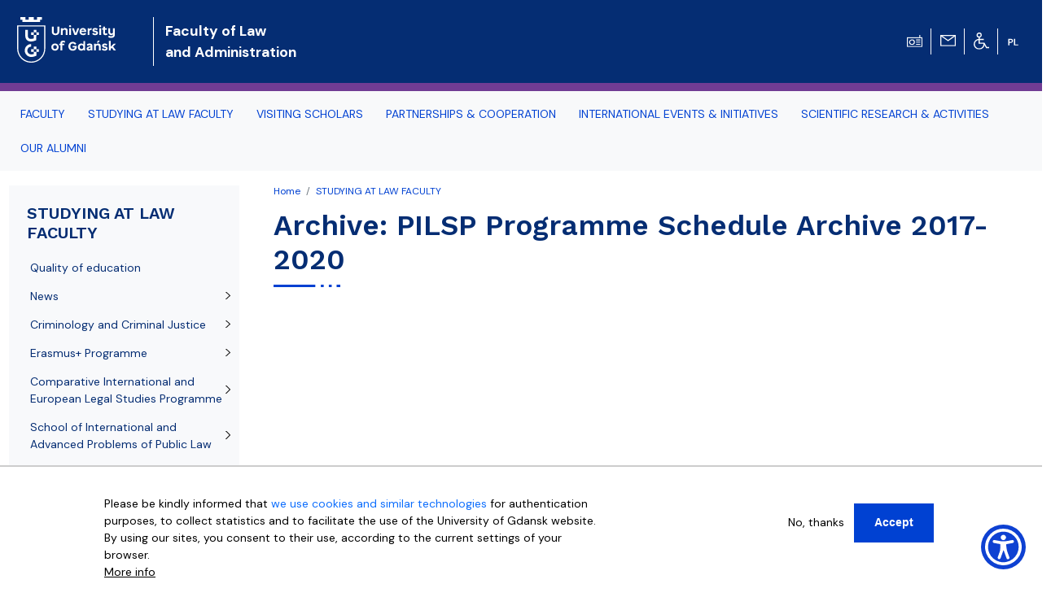

--- FILE ---
content_type: text/html; charset=UTF-8
request_url: https://en.prawo.ug.edu.pl/studying-law-faculty/archive-pilsp-programme-schedule-archive-2017-2020
body_size: 10185
content:
<!DOCTYPE html>
<html lang="en" dir="ltr" prefix="content: http://purl.org/rss/1.0/modules/content/  dc: http://purl.org/dc/terms/  foaf: http://xmlns.com/foaf/0.1/  og: http://ogp.me/ns#  rdfs: http://www.w3.org/2000/01/rdf-schema#  schema: http://schema.org/  sioc: http://rdfs.org/sioc/ns#  sioct: http://rdfs.org/sioc/types#  skos: http://www.w3.org/2004/02/skos/core#  xsd: http://www.w3.org/2001/XMLSchema# ">
  <head>
    <meta charset="utf-8" />
<noscript><style>form.antibot * :not(.antibot-message) { display: none !important; }</style>
</noscript><script async src="https://www.googletagmanager.com/gtag/js?id=UA-22577093-2"></script>
<script>window.dataLayer = window.dataLayer || [];function gtag(){dataLayer.push(arguments)};gtag("js", new Date());gtag("set", "developer_id.dMDhkMT", true);gtag("config", "UA-22577093-2", {"groups":"default","anonymize_ip":true,"link_attribution":true,"allow_ad_personalization_signals":false,"page_path":location.pathname + location.search + location.hash});gtag("config", "G-8BCSP4BDLX", {"groups":"default","link_attribution":true,"allow_ad_personalization_signals":false,"page_location":location.pathname + location.search + location.hash});</script>
<meta name="Generator" content="Drupal 9 (https://www.drupal.org)" />
<meta name="MobileOptimized" content="width" />
<meta name="HandheldFriendly" content="true" />
<meta name="viewport" content="width=device-width, initial-scale=1, shrink-to-fit=no" />
<style>div#sliding-popup, div#sliding-popup .eu-cookie-withdraw-banner, .eu-cookie-withdraw-tab {background: #f5f5f5} div#sliding-popup.eu-cookie-withdraw-wrapper { background: transparent; } #sliding-popup h1, #sliding-popup h2, #sliding-popup h3, #sliding-popup p, #sliding-popup label, #sliding-popup div, .eu-cookie-compliance-more-button, .eu-cookie-compliance-secondary-button, .eu-cookie-withdraw-tab { color: #000000;} .eu-cookie-withdraw-tab { border-color: #000000;}</style>
<meta http-equiv="x-ua-compatible" content="ie=edge" />
<link rel="shortcut icon" href="/sites/en.prawo.ug.edu.pl/files/favicon.svg" type="image/svg+xml" />
<link rel="canonical" href="/studying-law-faculty/archive-pilsp-programme-schedule-archive-2017-2020" />
<link rel="shortlink" href="/taxonomy/term/44203" />
<link rel="delete-form" href="/taxonomy/term/44203/delete" />
<link rel="edit-form" href="/taxonomy/term/44203/edit" />
<link rel="clone-form" href="/entity_clone/taxonomy_term/44203" />
<link rel="devel-load" href="/devel/taxonomy_term/44203" />
<link rel="devel-render" href="/devel/taxonomy_term/44203/render" />
<link rel="devel-definition" href="/devel/taxonomy_term/44203/definition" />
<link rel="revision" href="/studying-law-faculty/archive-pilsp-programme-schedule-archive-2017-2020" />
<link rel="token-devel" href="/taxonomy/term/44203/devel/token" />

<!-- parent_path: 'themes/faculty_base' -->
      <link rel="icon" href="/themes/faculty_base/images/favicons/favicon.ico" sizes="any">
      <link rel="icon" href="/themes/faculty_base/images/favicons/favicon.svg" type="image/svg+xml">
      <link rel="apple-touch-icon" href="/themes/faculty_base/images/favicons/apple-touch-icon.png">
      <link rel="manifest" href="/themes/faculty_base/site.webmanifest">

    <title>Archive: PILSP Programme Schedule Archive 2017-2020 | Faculty of Law and Administration, University of Gdańsk</title>
    <link rel="stylesheet" media="all" href="/sites/en.prawo.ug.edu.pl/files/css/css_j0BYaTUiPckCBziID3vBWpzCgpNMt3xN0vErQ_9waqo.css" />
<link rel="stylesheet" media="all" href="/sites/en.prawo.ug.edu.pl/files/css/css_r4jTgm_ya6E2W53oU_iXOHB-_yTNVboYwa2e5Mg7fR8.css" />
<link rel="stylesheet" media="all" href="//cdn.jsdelivr.net/npm/bootstrap@5.2.3/dist/css/bootstrap.min.css" />
<link rel="stylesheet" media="all" href="//cdn.jsdelivr.net/npm/bootstrap-icons@1.10.3/font/bootstrap-icons.css" />
<link rel="stylesheet" media="all" href="/sites/en.prawo.ug.edu.pl/files/css/css_IGLTGs1vZH0aAGUjfDPWHcIMILs3Cl185jhbOiSyovE.css" />
<link rel="stylesheet" media="print" href="/sites/en.prawo.ug.edu.pl/files/css/css_Y4H_4BqmgyCtG7E7YdseTs2qvy9C34c51kBamDdgark.css" />

    
  </head>
  <body class="layout-one-sidebar layout-sidebar-first page-taxonomy-term-44203 page-vocabulary-architektura page-view-taxonomy-term path-taxonomy">
    <a href="#main-content" class="visually-hidden focusable skip-link">
      Skip to main content
    </a>
    
      <div class="dialog-off-canvas-main-canvas" data-off-canvas-main-canvas>
    <div id="page-wrapper"  class="prawo-ug prawo-version prawo-ug prawo-version" >
	<div id="page" class="page-content">


		<header id="header" class="header sticky-top" role="banner" aria-label="Nagłówek">

			<div class="navbar navbar-expand-lg navbar-dark bg-header py-4 ">
															<div class="container">
							<div class="w-100 d-flex">
								  <div id="block-faculty-prawo-logoug" class="pr-md-4 col-sm-auto col-5 block block-block-content block-block-content1466fd96-9f4d-4a04-b6a6-cade332da551">
  
    
      <div class="m-0 content">
      
            <div class="clearfix text-formatted field field--name-body field--type-text-with-summary field--label-hidden field__item"><a class="navbar-brand" href="https://ug.edu.pl/" title="University of Gdańsk home page"><img alt="University of Gdańsk home page" class="align-top d-inline-block img-fluid" src="/themes/ug_faculty/images/logo_UG_en.svg" /></a></div>
      
    </div>
  </div>
<div id="block-faculty-prawo-nazwawydzialu" class="d-flex navbar-brand m-0 col col-md-auto align-items-center block block-block-content block-block-content235a4a0d-cca6-413e-8688-77d505edf3ce">
  
    
      <div class="text-light nazwa text-wrap content">
      
            <div class="clearfix text-formatted field field--name-body field--type-text-with-summary field--label-hidden field__item"><a class="text-white fs-5 fw-bold" href="/">Faculty of Law
  <br />
  and Administration</a></div>
      
    </div>
  </div>
<div id="block-faculty-prawo-ikonytechniczne" class="d-none d-lg-flex align-items-center pr-4 w-auto ms-auto block block-block-content block-block-contenta8295708-6016-4580-a9fe-5b0afe4aa874">
  
    
      <div class="d-flex align-items-center">
      
            
      
      
                  
            <div class="clearfix text-formatted field field--name-body field--type-text-with-summary field--label-hidden field__item"><div class="row d-none d-lg-flex">
<div class="col pt-1 text-center border-end border-light"><a href="javascript:void(0)" id="radiomors" onclick="window.open('http://player.mors.ug.edu.pl/sites/all/modules/jplayer/mors_popup.html', 'newWin','width=280,height=220')" tabindex="1" title="Listen to Radio MORS"><img alt="Listen to Radio MORS" src="https://ug.edu.pl/themes/ug_faculty/images/radio.svg" /></a>
  </div>
<div class="col pt-1 text-center border-end border-light"><a href="https://outlook.com/ug.edu.pl" id="webmail" title="UG webmail"><img alt="UG webmail" src="https://ug.edu.pl/themes/ug_faculty/images/mail.svg" /></a>
  </div>
<div class="col pt-1 text-center border-end border-light"><a href="http://bariery.ug.edu.pl" id="accessibility" title="Office - Disability Issues website"><img alt="Office - Disability Issues website" src="https://ug.edu.pl/themes/ug_faculty/images/wheelchair.svg" /></a>
  </div>
<div class="col pt-1 text-center border-0"><a href="https://prawo.ug.edu.pl" id="polish" lang="pl" title="Wersja polska" xml:lang="pl"><img alt="Wersja polska" src="https://ug.edu.pl/themes/ug_faculty/images/pl.svg" style="max-height: 38px;  min-height: 2em;" /></a>
  </div>
</div>
</div>
      
            <div class="mx-2">
        
      </div>
    </div>
      </div>


							</div>
											</div>
				</div>

							<nav class="navigation bg-light navbar-nav-scroll border-10 mb-1" role="navigation">
					<div class="container py-0 my-0">
						  <div class="menutop d-flex region region-primary-menu">
    <div id="block-faculty-prawo-menuglowne" class="menu-sf-faculty block block-superfish block-superfishmenu-glowne">
  
    
      <div class="content">
      


<ul id="superfish-menu-glowne" class="menu sf-menu sf-menu-glowne sf-horizontal sf-style-none megamennu">

  <li class="row d-flex d-md-none">
    <div class="col-auto">
      <a href="http://player.mors.ug.edu.pl/sites/all/modules/jplayer/mors_popup.html" tabindex="-1"
        title="Listen to Radio MORS" target="_blank">
        <span class="material-icons text-secondary">
          radio
        </span>
      </a>
    </div>
    <div class="col-auto pt-1">
      <a  href="https://outlook.com/ug.edu.pl" id="webmail" title="Poczta uniwersytecka">
      <span class="material-icons text-secondary">
        mail
      </span>
    </a>
    </div>
    <div class="col-auto pt-1"><a href="http://bariery.ug.edu.pl" id="accessibility"
      title="Strona Biura ds. Osób Niepełnosprawnych"><span class="material-icons text-secondary">accessible</span></a></div>
    <div class="col-auto d-flex align-items-center  fw-bold fs-3 text-secondary">

        

  <div class="en">
                                                                    <a href="https://prawo.ug.edu.pl/" id="polish" lang="pl" title="Polish Version - Polska wersja" class="other_language_lang fs-3">
      pl
    </a>
   
  </div>

    
    </div>
    </li>

  
<li id="menu-glowne-taxonomy-menumenu-linktaxonomy-menumenu-linkmenu-glowne36347" class="sf-depth-1 menu-list menuparent"><a href="/faculty" class="sf-depth-1 menuparent">FACULTY</a><ul class="sf-multicolumn"><li class="sf-multicolumn-wrapper "><ol><li id="menu-glowne-taxonomy-menumenu-linktaxonomy-menumenu-linkmenu-glowne44778" class="sf-depth-2 menu-list sf-no-children"><a href="/faculty/about-us" class="sf-depth-2">About us</a></li><li id="menu-glowne-taxonomy-menumenu-linktaxonomy-menumenu-linkmenu-glowne36363" class="sf-depth-2 menu-list sf-no-children"><a href="/faculty/dean-and-vice-deans" class="sf-depth-2">Dean and Vice Deans</a></li><li id="menu-glowne-taxonomy-menumenu-linktaxonomy-menumenu-linkmenu-glowne37441" class="sf-depth-2 menu-list sf-no-children"><a href="/faculty/departments" class="sf-depth-2">Departments</a></li><li id="menu-glowne-taxonomy-menumenu-linktaxonomy-menumenu-linkmenu-glowne36544" class="sf-depth-2 menu-list sf-no-children"><a href="/faculty/contact" class="sf-depth-2">Contact</a></li><li id="menu-glowne-taxonomy-menumenu-linktaxonomy-menumenu-linkmenu-glowne36353" class="sf-depth-2 menu-list sf-no-children"><a href="/news" class="sf-depth-2">News</a></li><li id="menu-glowne-taxonomy-menumenu-linktaxonomy-menumenu-linkmenu-glowne36539" class="sf-depth-2 menu-list sf-no-children"><a href="/faculty/history" class="sf-depth-2">History</a></li><li id="menu-glowne-taxonomy-menumenu-linktaxonomy-menumenu-linkmenu-glowne36351" class="sf-depth-2 menu-list sf-no-children"><a href="/faculty/employees" class="sf-depth-2">Employees</a></li><li id="menu-glowne-taxonomy-menumenu-linktaxonomy-menumenu-linkmenu-glowne36387" class="sf-depth-2 menu-list sf-no-children"><a href="/faculty/law-library" class="sf-depth-2">Law Library</a></li><li id="menu-glowne-taxonomy-menumenu-linktaxonomy-menumenu-linkmenu-glowne43290" class="sf-depth-2 menu-list sf-no-children"><a href="/faculty/location-and-surroundings" class="sf-depth-2">Location and Surroundings</a></li><li id="menu-glowne-taxonomy-menumenu-linktaxonomy-menumenu-linkmenu-glowne44780" class="sf-depth-2 menu-list sf-no-children"><a href="/faculty/find-us-social-media" class="sf-depth-2">FIND US ON SOCIAL MEDIA</a></li><li id="menu-glowne-taxonomy-menumenu-linktaxonomy-menumenu-linkmenu-glowne44781" class="sf-depth-2 menu-list sf-no-children"><a href="/faculty/renting-halls" class="sf-depth-2">Renting Halls</a></li></ol></li></ul></li><li id="menu-glowne-taxonomy-menumenu-linktaxonomy-menumenu-linkmenu-glowne36349" class="active-trail sf-depth-1 menu-list menuparent"><a href="/studying-law-faculty" class="sf-depth-1 menuparent">STUDYING AT LAW FACULTY</a><ul class="sf-multicolumn"><li class="sf-multicolumn-wrapper "><ol><li id="menu-glowne-taxonomy-menumenu-linktaxonomy-menumenu-linkmenu-glowne45058" class="sf-depth-2 menu-list sf-no-children"><a href="/studying-law-faculty/quality-education" class="sf-depth-2">Quality of education</a></li><li id="menu-glowne-taxonomy-menumenu-linktaxonomy-menumenu-linkmenu-glowne44603" class="sf-depth-2 menu-list sf-no-children"><a href="/studying-law-faculty/news" class="sf-depth-2">News</a></li><li id="menu-glowne-taxonomy-menumenu-linktaxonomy-menumenu-linkmenu-glowne41379" class="sf-depth-2 menu-list sf-no-children"><a href="/studying-law-faculty/criminology-and-criminal-justice" class="sf-depth-2">Criminology and Criminal Justice</a></li><li id="menu-glowne-taxonomy-menumenu-linktaxonomy-menumenu-linkmenu-glowne41848" class="sf-depth-2 menu-list sf-no-children"><a href="/studying-law-faculty/erasmus-programme" class="sf-depth-2">Erasmus+ Programme</a></li><li id="menu-glowne-taxonomy-menumenu-linktaxonomy-menumenu-linkmenu-glowne44199" class="sf-depth-2 menu-list sf-no-children"><a href="/studying-law-faculty/comparative-international-and-european-legal-studies-programme" class="sf-depth-2">Comparative International and European Legal Studies Programme</a></li><li id="menu-glowne-taxonomy-menumenu-linktaxonomy-menumenu-linkmenu-glowne45002" class="sf-depth-2 menu-list sf-no-children"><a href="/siapl-public" class="sf-depth-2">School of International and Advanced Problems of Public Law</a></li><li id="menu-glowne-taxonomy-menumenu-linktaxonomy-menumenu-linkmenu-glowne45010" class="sf-depth-2 menu-list sf-no-children"><a href="/siapl-private" class="sf-depth-2">School of International and Advanced Problems of Private Law</a></li><li id="menu-glowne-taxonomy-menumenu-linktaxonomy-menumenu-linkmenu-glowne41845" class="sf-depth-2 menu-list sf-no-children"><a href="/studying-law-faculty/ug-study-guide" class="sf-depth-2">UG Study Guide</a></li><li id="menu-glowne-taxonomy-menumenu-linktaxonomy-menumenu-linkmenu-glowne43363" class="sf-depth-2 menu-list sf-no-children"><a href="/studying-law-faculty/erasmus-europe" class="sf-depth-2">Erasmus Europe</a></li><li id="menu-glowne-taxonomy-menumenu-linktaxonomy-menumenu-linkmenu-glowne41847" class="sf-depth-2 menu-list sf-no-children"><a href="/studying-law-faculty/students-portal" class="sf-depth-2">Student&#039;s portal</a></li><li id="menu-glowne-taxonomy-menumenu-linktaxonomy-menumenu-linkmenu-glowne44351" class="sf-depth-2 menu-list sf-no-children"><a href="/studying-law-faculty/ug-education-portal-moodle" class="sf-depth-2">UG Education Portal (Moodle)</a></li><li id="menu-glowne-taxonomy-menumenu-linktaxonomy-menumenu-linkmenu-glowne44358" class="sf-depth-2 menu-list sf-no-children"><a href="/studying-law-faculty/academic-calendar-20252026" class="sf-depth-2">Academic calendar 2025/2026</a></li><li id="menu-glowne-taxonomy-menumenu-linktaxonomy-menumenu-linkmenu-glowne44494" class="sf-depth-2 menu-list sf-no-children"><a href="/studying-law-faculty/office-365-our-foreign-students-instruction" class="sf-depth-2">Office 365 for our Foreign Students - Instruction</a></li><li id="menu-glowne-taxonomy-menumenu-linktaxonomy-menumenu-linkmenu-glowne44200" class="sf-depth-2 menu-list sf-no-children"><a href="/studying-law-faculty/tourist-attractions-tri-city-and-surrounding-area" class="sf-depth-2">TOURIST ATTRACTIONS OF THE TRI-CITY AND THE SURROUNDING AREA</a></li><li id="menu-glowne-taxonomy-menumenu-linktaxonomy-menumenu-linkmenu-glowne43291" class="sf-depth-2 menu-list sf-no-children"><a href="/studying-law-faculty/study-gdansk-sea-see-perspective-law" class="sf-depth-2">Study in Gdansk: Sea-See Perspective on Law</a></li><li id="menu-glowne-taxonomy-menumenu-linktaxonomy-menumenu-linkmenu-glowne44203" class="active-trail sf-depth-2 menu-list sf-no-children"><a href="/studying-law-faculty/archive-pilsp-programme-schedule-archive-2017-2020" class="is-active sf-depth-2">Archive: PILSP Programme Schedule Archive 2017-2020</a></li></ol></li></ul></li><li id="menu-glowne-taxonomy-menumenu-linktaxonomy-menumenu-linkmenu-glowne44776" class="sf-depth-1 menu-list menuparent"><a href="/visiting-scholars" class="sf-depth-1 menuparent">VISITING SCHOLARS</a><ul class="sf-multicolumn"><li class="sf-multicolumn-wrapper "><ol><li id="menu-glowne-taxonomy-menumenu-linktaxonomy-menumenu-linkmenu-glowne45011" class="sf-depth-2 menu-list sf-no-children"><a href="/visiting-scholars/news" class="sf-depth-2">News</a></li><li id="menu-glowne-taxonomy-menumenu-linktaxonomy-menumenu-linkmenu-glowne45037" class="sf-depth-2 menu-list sf-no-children"><a href="/visiting-scholars/schedule-visiting-foreign-lecturers-and-staff" class="sf-depth-2">Schedule of Visiting Foreign Lecturers and Staff</a></li><li id="menu-glowne-taxonomy-menumenu-linktaxonomy-menumenu-linkmenu-glowne45001" class="sf-depth-2 menu-list sf-no-children"><a href="/visiting-scholars/visiting-scholars-room" class="sf-depth-2">Visiting Scholars Room</a></li><li id="menu-glowne-taxonomy-menumenu-linktaxonomy-menumenu-linkmenu-glowne45025" class="sf-depth-2 menu-list sf-no-children"><a href="/visiting-scholars/tourist-attractions-tri-city-and-surrounding-area" class="sf-depth-2">TOURIST ATTRACTIONS OF THE TRI-CITY AND THE SURROUNDING AREA</a></li></ol></li></ul></li><li id="menu-glowne-taxonomy-menumenu-linktaxonomy-menumenu-linkmenu-glowne44775" class="sf-depth-1 menu-list menuparent"><a href="/partnerships-cooperation" class="sf-depth-1 menuparent">PARTNERSHIPS &amp; COOPERATION</a><ul class="sf-multicolumn"><li class="sf-multicolumn-wrapper "><ol><li id="menu-glowne-taxonomy-menumenu-linktaxonomy-menumenu-linkmenu-glowne44786" class="sf-depth-2 menu-list sf-no-children"><a href="/partnerships-cooperation/news" class="sf-depth-2">News</a></li><li id="menu-glowne-taxonomy-menumenu-linktaxonomy-menumenu-linkmenu-glowne45047" class="sf-depth-2 menu-list sf-no-children"><a href="/cfp" class="sf-depth-2">CALL FOR PAPERS and other offers of International Cooperation</a></li><li id="menu-glowne-taxonomy-menumenu-linktaxonomy-menumenu-linkmenu-glowne44802" class="sf-depth-2 menu-list sf-no-children"><a href="/partnerships-cooperation/our-international-team" class="sf-depth-2">Our International Team</a></li><li id="menu-glowne-taxonomy-menumenu-linktaxonomy-menumenu-linkmenu-glowne44783" class="sf-depth-2 menu-list sf-no-children"><a href="/partnerships-cooperation/our-international-partners" class="sf-depth-2">Our International Partners</a></li><li id="menu-glowne-taxonomy-menumenu-linktaxonomy-menumenu-linkmenu-glowne43292" class="sf-depth-2 menu-list sf-no-children"><a href="/partnerships-cooperation/sea-eu-european-university-seas" class="sf-depth-2">SEA-EU, the European University of the SEAS</a></li><li id="menu-glowne-taxonomy-menumenu-linktaxonomy-menumenu-linkmenu-glowne43293" class="sf-depth-2 menu-list sf-no-children"><a href="/partnerships-cooperation/internationalisation-effects" class="sf-depth-2">Internationalisation Effects</a></li></ol></li></ul></li><li id="menu-glowne-taxonomy-menumenu-linktaxonomy-menumenu-linkmenu-glowne43288" class="sf-depth-1 menu-list menuparent"><a href="/international-events-initiatives" class="sf-depth-1 menuparent">INTERNATIONAL EVENTS &amp; INITIATIVES</a><ul class="sf-multicolumn"><li class="sf-multicolumn-wrapper "><ol><li id="menu-glowne-taxonomy-menumenu-linktaxonomy-menumenu-linkmenu-glowne44785" class="sf-depth-2 menu-list sf-no-children"><a href="/international-events-initiatives/news" class="sf-depth-2">News</a></li><li id="menu-glowne-taxonomy-menumenu-linktaxonomy-menumenu-linkmenu-glowne44788" class="sf-depth-2 menu-list sf-no-children"><a href="/international-events-initiatives/blended-intensive-programme-bip" class="sf-depth-2">Blended Intensive Programme (BIP)</a></li><li id="menu-glowne-taxonomy-menumenu-linktaxonomy-menumenu-linkmenu-glowne45043" class="sf-depth-2 menu-list sf-no-children"><a href="/international-events-initiatives/international-week" class="sf-depth-2">International Week</a></li><li id="menu-glowne-taxonomy-menumenu-linktaxonomy-menumenu-linkmenu-glowne43966" class="sf-depth-2 menu-list sf-no-children"><a href="/international-events-initiatives/international-phd-days" class="sf-depth-2">International PhD Days</a></li><li id="menu-glowne-taxonomy-menumenu-linktaxonomy-menumenu-linkmenu-glowne45036" class="sf-depth-2 menu-list sf-no-children"><a href="/international-events-initiatives/gdansk-international-master-lectures" class="sf-depth-2">Gdańsk International Master Lectures</a></li></ol></li></ul></li><li id="menu-glowne-taxonomy-menumenu-linktaxonomy-menumenu-linkmenu-glowne36350" class="sf-depth-1 menu-list menuparent"><a href="/scientific-research-activities" class="sf-depth-1 menuparent">SCIENTIFIC RESEARCH &amp; ACTIVITIES</a><ul class="sf-multicolumn"><li class="sf-multicolumn-wrapper "><ol><li id="menu-glowne-taxonomy-menumenu-linktaxonomy-menumenu-linkmenu-glowne44787" class="sf-depth-2 menu-list sf-no-children"><a href="/scientific-research-activities/news" class="sf-depth-2">News</a></li><li id="menu-glowne-taxonomy-menumenu-linktaxonomy-menumenu-linkmenu-glowne37407" class="sf-depth-2 menu-list sf-no-children"><a href="/scientific-research-activities/research-areas" class="sf-depth-2">Research areas</a></li><li id="menu-glowne-taxonomy-menumenu-linktaxonomy-menumenu-linkmenu-glowne37404" class="sf-depth-2 menu-list sf-no-children"><a href="/scientific-research-activities/publications" class="sf-depth-2">Publications</a></li></ol></li></ul></li><li id="menu-glowne-taxonomy-menumenu-linktaxonomy-menumenu-linkmenu-glowne45040" class="sf-depth-1 menu-list menuparent"><a href="/our-alumni" class="sf-depth-1 menuparent">OUR ALUMNI</a><ul class="sf-multicolumn"><li class="sf-multicolumn-wrapper "><ol><li id="menu-glowne-taxonomy-menumenu-linktaxonomy-menumenu-linkmenu-glowne45041" class="sf-depth-2 menu-list sf-no-children"><a href="/our-alumni/news" class="sf-depth-2">News</a></li><li id="menu-glowne-taxonomy-menumenu-linktaxonomy-menumenu-linkmenu-glowne45042" class="sf-depth-2 menu-list sf-no-children"><a href="/our-alumni/gdansklawfacultyproudofitsalumni" class="sf-depth-2">#gdansklawfacultyproudofitsalumni</a></li></ol></li></ul></li>


</ul>
    </div>
  </div>

  </div>

					</div>
				</nav>
					</header>
		
					<div class="highlighted">
				<aside class="container-fluid section clearfix" role="complementary">
					  <div data-drupal-messages-fallback class="hidden"></div>


				</aside>
			</div>
				
							<div id="main" class="container main-content">
					
					<div class="row gx-5 gy-1 row-offcanvas row-offcanvas-left clearfix">
						<main class="col" role="main" id="content">
							<section class="section">
								  <div id="block-faculty-prawo-breadcrumbs" class="block block-system block-system-breadcrumb-block">
  
    
      <div class="content">
      

  <nav role="navigation" aria-label="breadcrumb">
    <ol class="breadcrumb">
                  <li class="breadcrumb-item">
          <a href="/">Home</a>
        </li>
                        <li class="breadcrumb-item">
          <a href="/studying-law-faculty">STUDYING AT LAW FACULTY</a>
        </li>
              </ol>
  </nav>

    </div>
  </div>
<div id="block-faculty-prawo-page-title" class="block block-core block-page-title-block">
  
    
      <div class="content">
      
  <h1 class="title fw-bold">Archive: PILSP Programme Schedule Archive 2017-2020</h1>


    </div>
  </div>
<div id="block-faculty-prawo-content" class="block block-system block-system-main-block">
  
    
      <div class="content">
      <div class="views-element-container"><div class="view view-taxonomy-term view-id-taxonomy_term view-display-id-page_1 js-view-dom-id-73ce097ab9950ba3a3d35155612c43b87c53fa8b8df763a80dc428932a69990b">
  
    
      <div class="view-header">
      <div about="/studying-law-faculty/archive-pilsp-programme-schedule-archive-2017-2020" id="taxonomy-term-44203" class="taxonomy-term vocabulary-architektura">
  
    
  <div class="content">


                      <div class="views-element-container"><div class="view view-prezentacja-w-kategorii view-id-prezentacja_w_kategorii view-display-id-blok_pelna_tresc js-view-dom-id-e8973a0c55465db41374fc77c0dea597178269cde1e86bb36bd87d55ec45f66b">
  
    
      
  
          </div>
</div>

        </div>
</div>

    </div>
      
  
              
          </div>
</div>

    </div>
  </div>


							</section>
						</main>
													<div class="sidebar_first sidebar col-md-3 order-first" id="sidebar_first">
								<aside class="section" role="complementary">
									  <nav role="navigation" aria-labelledby="block-faculty-prawo-menu-glowne-menu" id="block-faculty-prawo-menu-glowne" class="mt-3 block navigation sidebar-menu-glowne">
    

  <button class="btn p-0 btn-white d-flex d-lg-none fw-bold fs-5 w-100 text-start justify-content-between" type="button" data-bs-toggle="collapse" data-bs-target="#collapseExample" aria-expanded="false" aria-controls="collapseExample">
    <a href="/studying-law-faculty">STUDYING AT LAW FACULTY</a>   <i class="material-icons d-block d-lg-none ml-auto text-primary"> expand_more</i>
  </button>



  <h3 class="px-2 pt-2 mb-3 fw-bold text-dark d-none d-md-block" id="block-faculty-prawo-menu-glowne-menu"><a href="/studying-law-faculty">STUDYING AT LAW FACULTY</a>
</h3>
  
  <div class="collapse dont-collapse-sm mt-4 mt-lg-0" id="collapseExample">
        
              <ul class="clearfix nav">
                    <li class="nav-item">
                <a href="/studying-law-faculty/quality-education" class="nav-link nav-link--studying-law-faculty-quality-education" data-drupal-link-system-path="taxonomy/term/45058">Quality of education</a>
              </li>
                <li class="nav-item menu-item--collapsed">
                <a href="/studying-law-faculty/news" class="nav-link nav-link--studying-law-faculty-news" data-drupal-link-system-path="taxonomy/term/44603">News</a>
              </li>
                <li class="nav-item menu-item--collapsed">
                <a href="/studying-law-faculty/criminology-and-criminal-justice" class="nav-link nav-link--studying-law-faculty-criminology-and-criminal-justice" data-drupal-link-system-path="taxonomy/term/41379">Criminology and Criminal Justice</a>
              </li>
                <li class="nav-item menu-item--collapsed">
                <a href="/studying-law-faculty/erasmus-programme" class="nav-link nav-link--studying-law-faculty-erasmus-programme" data-drupal-link-system-path="taxonomy/term/41848">Erasmus+ Programme</a>
              </li>
                <li class="nav-item menu-item--collapsed">
                <a href="/studying-law-faculty/comparative-international-and-european-legal-studies-programme" class="nav-link nav-link--studying-law-faculty-comparative-international-and-european-legal-studies-programme" data-drupal-link-system-path="taxonomy/term/44199">Comparative International and European Legal Studies Programme</a>
              </li>
                <li class="nav-item menu-item--collapsed">
                <a href="/siapl-public" class="nav-link nav-link--siapl-public" data-drupal-link-system-path="taxonomy/term/45002">School of International and Advanced Problems of Public Law</a>
              </li>
                <li class="nav-item menu-item--collapsed">
                <a href="/siapl-private" class="nav-link nav-link--siapl-private" data-drupal-link-system-path="taxonomy/term/45010">School of International and Advanced Problems of Private Law</a>
              </li>
                <li class="nav-item">
                <a href="/studying-law-faculty/ug-study-guide" class="nav-link nav-link--studying-law-faculty-ug-study-guide" data-drupal-link-system-path="taxonomy/term/41845">UG Study Guide</a>
              </li>
                <li class="nav-item menu-item--collapsed">
                <a href="/studying-law-faculty/erasmus-europe" class="nav-link nav-link--studying-law-faculty-erasmus-europe" data-drupal-link-system-path="taxonomy/term/43363">Erasmus Europe</a>
              </li>
                <li class="nav-item">
                <a href="/studying-law-faculty/students-portal" class="nav-link nav-link--studying-law-faculty-students-portal" data-drupal-link-system-path="taxonomy/term/41847">Student&#039;s portal</a>
              </li>
                <li class="nav-item">
                <a href="/studying-law-faculty/ug-education-portal-moodle" class="nav-link nav-link--studying-law-faculty-ug-education-portal-moodle" data-drupal-link-system-path="taxonomy/term/44351">UG Education Portal (Moodle)</a>
              </li>
                <li class="nav-item">
                <a href="/studying-law-faculty/academic-calendar-20252026" class="nav-link nav-link--studying-law-faculty-academic-calendar-20252026" data-drupal-link-system-path="taxonomy/term/44358">Academic calendar 2025/2026</a>
              </li>
                <li class="nav-item">
                <a href="/studying-law-faculty/office-365-our-foreign-students-instruction" class="nav-link nav-link--studying-law-faculty-office-365-our-foreign-students-instruction" data-drupal-link-system-path="taxonomy/term/44494">Office 365 for our Foreign Students - Instruction</a>
              </li>
                <li class="nav-item menu-item--collapsed">
                <a href="/studying-law-faculty/tourist-attractions-tri-city-and-surrounding-area" class="nav-link nav-link--studying-law-faculty-tourist-attractions-tri-city-and-surrounding-area" data-drupal-link-system-path="taxonomy/term/44200">TOURIST ATTRACTIONS OF THE TRI-CITY AND THE SURROUNDING AREA</a>
              </li>
                <li class="nav-item menu-item--collapsed">
                <a href="/studying-law-faculty/study-gdansk-sea-see-perspective-law" class="nav-link nav-link--studying-law-faculty-study-gdansk-sea-see-perspective-law" data-drupal-link-system-path="taxonomy/term/43291">Study in Gdansk: Sea-See Perspective on Law</a>
              </li>
                <li class="nav-item menu-item--expanded menu-item--active-trail">
                <a href="/studying-law-faculty/archive-pilsp-programme-schedule-archive-2017-2020" class="nav-link active nav-link--studying-law-faculty-archive-pilsp-programme-schedule-archive-2017-2020 is-active" data-drupal-link-system-path="taxonomy/term/44203">Archive: PILSP Programme Schedule Archive 2017-2020</a>
                                <ul class="menu">
                    <li class="nav-item">
                <a href="/studying-law-faculty/archive-pilsp-programme-schedule-archive-2017-2020/polish-and-international-legal-studies-sem-winter-20212022" class="nav-link nav-link--studying-law-faculty-archive-pilsp-programme-schedule-archive-2017-2020-polish-and-international-legal-studies-sem-winter-20212022" data-drupal-link-system-path="taxonomy/term/44456">Polish and International Legal Studies SEM. WINTER 2021/2022</a>
              </li>
                <li class="nav-item">
                <a href="/studying-law-faculty/archive-pilsp-programme-schedule-archive-2017-2020/polish-and-international-legal-studies-sem-winter-20192020" class="nav-link nav-link--studying-law-faculty-archive-pilsp-programme-schedule-archive-2017-2020-polish-and-international-legal-studies-sem-winter-20192020" data-drupal-link-system-path="taxonomy/term/44202">Polish and International Legal Studies SEM. WINTER 2019/2020</a>
              </li>
                <li class="nav-item">
                <a href="/studying-law-faculty/archive-pilsp-programme-schedule-archive-2017-2020/polish-and-international-legal-studies-sem-winter-20182019" class="nav-link nav-link--studying-law-faculty-archive-pilsp-programme-schedule-archive-2017-2020-polish-and-international-legal-studies-sem-winter-20182019" data-drupal-link-system-path="taxonomy/term/44204">Polish and International Legal Studies SEM. WINTER 2018/2019</a>
              </li>
                <li class="nav-item">
                <a href="/studying-law-faculty/archive-pilsp-programme-schedule-archive-2017-2020/polish-and-international-legal-studies-sem-spring-20172018" class="nav-link nav-link--studying-law-faculty-archive-pilsp-programme-schedule-archive-2017-2020-polish-and-international-legal-studies-sem-spring-20172018" data-drupal-link-system-path="taxonomy/term/44205">Polish and International Legal Studies SEM. SPRING 2017/2018</a>
              </li>
        </ul>
  
              </li>
        </ul>
  


    </div>
</nav>



								</aside>
							</div>
																	</div>
				</div>
							<footer class="site-footer">
							<div class="container">
											<div class="row clearfix pb-5 pt-4">
							  <div class="row region region-footer-columns">
    <div id="block-faculty-prawo-pladresrektoratu" class="col-md-3 p-4 p-md-4 border-0 block block-block-content block-block-content5be4dab5-9434-43d1-8722-bf31916edd05">
  
    
      <div class="text-white content">
      
            <div class="clearfix text-formatted field field--name-body field--type-text-with-summary field--label-hidden field__item"><div class="row d-flex mb-4">
<div class="mr-4 col-auto"><img alt="University Gdańsk - Faculty of Law and Administration logo" height="100" src="/themes/ug_faculty/images/logo_wpia_eng.png" /></div>
</div>
<h4 class="text-white h5 py-2">Faculty of Law and Administration<br />
of the University of Gdańsk</h4>
<p>ul. Jana Bażyńskiego 6, 80-309 Gdańsk</p>
<p><a href="mailto:international@prawo.ug.edu.pl">international@prawo.ug.edu.pl</a></p>
<div class="footer-fourth-bottom flex-center">
<div class="footer-fourth-bottom-social flex-center">
<p class="social-icons"><a href="https://www.facebook.com/WPiAUG" target="_blank"><img alt="Faculty's Facebook fanpage" src="/themes/ug_faculty/images/footer/fb.png" /></a></p>
<p class="social-icons"><a href="https://www.youtube.com/channel/UC9VDRC-iupdHjnt4DCZyuCw" target="_blank"><img alt="Faculty's Youtube channel" src="/themes/ug_faculty/images/footer/yt.png" /> </a></p>
<p class="social-icons"><a href="https://www.linkedin.com/school/law-gdansk/" target="_blank"><img alt="Faculty's Linkedin profile" src="/themes/ug_faculty/images/footer/Linkedin.png" /> </a></p>
<p class="social-icons"><a href="https://www.instagram.com/wpia_intl" target="_blank"><img alt="Faculty's Instagram profile" src="/themes/ug_faculty/images/footer/instagram.png" /> </a></p>
</div>
</div>
</div>
      
    </div>
  </div>
<div id="block-faculty-prawo-pljednostki" class="col-md-3 p-0 border-0 border-start py-md-3 block block-block-content block-block-content60dc62eb-e69d-43dc-853f-44c14abb5792">
  
    
      <div class="px-4 px-md-5 content">
      
            <div class="clearfix text-formatted field field--name-body field--type-text-with-summary field--label-hidden field__item"><h5 class="py-2 text-white">Information on<br />
</h5>
<ul class="list-unstyled px-0 lh-2">
<li class="pb-1"><a href="https://old-en.ug.edu.pl/university/faculties_and_other_units">Faculties</a></li>
<li class="pb-1"><a href="https://sd.ug.edu.pl/">Doctoral Schools</a></li>
<li class="pb-1"><a href="https://ug.edu.pl/o-uczelni/miedzynarodowe-centra-badawcze">International Research Centres</a></li>
<li class="pb-1"><a href="https://bg.ug.edu.pl">Library</a></li>
<li class="pb-1"><a href="https://cjo.ug.edu.pl/">Foreign Languages Centre</a></li>
<li class="pb-1"><a href="https://sport.ug.edu.pl/">Centre for Physical Education and Sport</a></li>
<li class="pb-1"><a href="https://wydawnictwo.ug.edu.pl/">Publishing House</a></li>
<li class="pb-1"><a href="https://ug.edu.pl/zycie-studenckie/samorzad-studentow">Student Council</a></li>
<li class="pb-1"><a href="https://ug.edu.pl/studenci/studia-trzeciego-stopnia/organizacje/samorzad-doktorantow-rada-doktorantow">Doctoral Student Council</a></li>
<li class="pb-1"><a href="https://ug.edu.pl/nauka/inicjatywa-doskonalosci-uczelnia-badawcza">Scientific excellence programmes</a></li>
<li class="pb-1"><a href="https://ug.edu.pl/nauka/biuro-projektow-rozwojowych/realizowane-projekty-rozwojowe">Current projects</a></li>
<li class="pb-1"><a href="https://old-en.ug.edu.pl/staff/organisational_structure">Academic units and organisations</a></li>
<li class="pb-1"><a href="https://old-en.ug.edu.pl/staff/search">Find an employee</a></li>
<li class="pb-1"><a href="https://faru.edu.pl/en">Fahrenheit Universities</a></li>
</ul>
</div>
      
    </div>
  </div>
<div id="block-faculty-prawo-pljednostkicd" class="col-md-3 p-0 border-0 border-start py-md-3 block block-block-content block-block-contentf23e60a5-59dc-4f39-ba6a-035f1dced9f3">
  
    
      <div class="px-4 px-md-5 content">
      
            <div class="clearfix text-formatted field field--name-body field--type-text-with-summary field--label-hidden field__item"><h5 class="text-white py-2">Information for<br />
</h5>
<ul class="list-unstyled px-0 lh-2">
<li class="mb-1"><a href="/incoming-students">Candidates</a></li>
<li class="mb-1"><a href="/study">Students</a></li>
<li class="mb-1"><a href="https://ug.edu.pl/studenci/studia-trzeciego-stopnia">PhD Students</a></li>
<li class="mb-1"><a href="https://ug.edu.pl/absolwenci">Alumni</a></li>
<li class="mb-1"><a href="/staff">Employees</a></li>
<li class="mb-1"><a href="https://ug.edu.pl/wspolpraca/otoczenie-spoleczno-gospodarcze">Socio-economic environment</a></li>
<li class="mb-1"><a href="https://ug.edu.pl/media">Media</a></li>
</ul>
</div>
      
    </div>
  </div>
<div id="block-faculty-prawo-pllogoikony" class="col-md-3 p-0 border-0 border-start py-md-3 block block-block-content block-block-contente95f269a-7cae-4ace-acae-259f0dc41b76">
  
    
      <div class="px-4 px-md-5 content">
      
            <div class="clearfix text-formatted field field--name-body field--type-text-with-summary field--label-hidden field__item"><h5 class="text-white py-2">Other<br />
</h5>
<ul class="list-unstyled px-0 lh-2">
<li class="mb-1"><a href="https://ug.edu.pl/pracownicy/strony_jednostek/biuro_ksztalcenia/organizacja_roku_akademickiego">Academic Year Calendar</a></li>
<li class="mb-1"><a href="mailto:help@ug.edu.pl">Helpdesk</a></li>
<li class="mb-1"><a href="https://gazeta.ug.edu.pl/">University magazine</a></li>
<li class="mb-1"><a href="https://bip.ug.edu.pl/">BIP</a></li>
<li class="mb-1"><a href="https://ug.edu.pl/o_uczelni/mapa_ug/mapy_kampusow">UG campuses</a></li>
<li class="mb-1"><a href="https://biuro-karier.ug.edu.pl/">Career Services</a></li>
<li class="mb-1"><a href="https://bip.ug.edu.pl/ogloszenia_i_komunikaty/praca_na_ug">Job vacancies</a></li>
<li class="mb-1"><a href="https://en.ug.edu.pl/strona/104452/declaration_accessibility_-_enugedupl">Accessibility declaration</a></li>
</ul>
</div>
      
    </div>
  </div>

  </div>

						</div>
									</div>
			</footer>
						</div>
</div>

  </div>

    
    <script type="application/json" data-drupal-selector="drupal-settings-json">{"path":{"baseUrl":"\/","scriptPath":null,"pathPrefix":"","currentPath":"taxonomy\/term\/44203","currentPathIsAdmin":false,"isFront":false,"currentLanguage":"en"},"pluralDelimiter":"\u0003","suppressDeprecationErrors":true,"colorbox":{"opacity":"0.85","current":"{current} of {total}","previous":"\u00ab Prev","next":"Next \u00bb","close":"Close","maxWidth":"98%","maxHeight":"98%","fixed":true,"mobiledetect":false,"mobiledevicewidth":"752px"},"google_analytics":{"account":"UA-22577093-2","trackOutbound":true,"trackMailto":true,"trackTel":true,"trackDownload":true,"trackDownloadExtensions":"7z|aac|arc|arj|asf|asx|avi|bin|csv|doc(x|m)?|dot(x|m)?|exe|flv|gif|gz|gzip|hqx|jar|jpe?g|js|mp(2|3|4|e?g)|mov(ie)?|msi|msp|pdf|phps|png|ppt(x|m)?|pot(x|m)?|pps(x|m)?|ppam|sld(x|m)?|thmx|qtm?|ra(m|r)?|sea|sit|tar|tgz|torrent|txt|wav|wma|wmv|wpd|xls(x|m|b)?|xlt(x|m)|xlam|xml|z|zip","trackColorbox":true,"trackUrlFragments":true},"eu_cookie_compliance":{"cookie_policy_version":"1.0.0","popup_enabled":true,"popup_agreed_enabled":false,"popup_hide_agreed":false,"popup_clicking_confirmation":false,"popup_scrolling_confirmation":false,"popup_html_info":"\u003Cdiv role=\u0022alertdialog\u0022 aria-labelledby=\u0022popup-text\u0022  class=\u0022eu-cookie-compliance-banner eu-cookie-compliance-banner-info eu-cookie-compliance-banner--opt-out\u0022\u003E\n  \u003Cdiv class=\u0022popup-content info eu-cookie-compliance-content\u0022\u003E\n    \u003Cdiv id=\u0022popup-text\u0022 class=\u0022eu-cookie-compliance-message\u0022\u003E\n      \u003Cdiv\u003EPlease be kindly informed that \u003Ca href=\u0022https:\/\/en.ug.edu.pl\/cookie_policy\u0022\u003Ewe use cookies and similar technologies\u003C\/a\u003E for authentication purposes, to collect statistics and to facilitate the use of the University of Gdansk website. By using our sites, you consent to their use, according to the current settings of your browser.\u003C\/div\u003E\n\n              \u003Cbutton type=\u0022button\u0022 class=\u0022find-more-button eu-cookie-compliance-more-button\u0022\u003EMore info\u003C\/button\u003E\n          \u003C\/div\u003E\n\n        \u003Cdiv id=\u0022popup-buttons\u0022 class=\u0022eu-cookie-compliance-buttons\u0022\u003E\n                      \u003Cbutton type=\u0022button\u0022 class=\u0022decline-button eu-cookie-compliance-secondary-button\u0022\u003ENo, thanks\u003C\/button\u003E\n                      \u003Cbutton type=\u0022button\u0022 class=\u0022agree-button eu-cookie-compliance-default-button\u0022\u003EAccept\u003C\/button\u003E\n                              \u003C\/div\u003E\n  \u003C\/div\u003E\n\u003C\/div\u003E","use_mobile_message":false,"mobile_popup_html_info":"\u003Cdiv role=\u0022alertdialog\u0022 aria-labelledby=\u0022popup-text\u0022  class=\u0022eu-cookie-compliance-banner eu-cookie-compliance-banner-info eu-cookie-compliance-banner--opt-out\u0022\u003E\n  \u003Cdiv class=\u0022popup-content info eu-cookie-compliance-content\u0022\u003E\n    \u003Cdiv id=\u0022popup-text\u0022 class=\u0022eu-cookie-compliance-message\u0022\u003E\n      \n              \u003Cbutton type=\u0022button\u0022 class=\u0022find-more-button eu-cookie-compliance-more-button\u0022\u003EMore info\u003C\/button\u003E\n          \u003C\/div\u003E\n\n        \u003Cdiv id=\u0022popup-buttons\u0022 class=\u0022eu-cookie-compliance-buttons\u0022\u003E\n                      \u003Cbutton type=\u0022button\u0022 class=\u0022decline-button eu-cookie-compliance-secondary-button\u0022\u003ENo, thanks\u003C\/button\u003E\n                      \u003Cbutton type=\u0022button\u0022 class=\u0022agree-button eu-cookie-compliance-default-button\u0022\u003EAccept\u003C\/button\u003E\n                              \u003C\/div\u003E\n  \u003C\/div\u003E\n\u003C\/div\u003E","mobile_breakpoint":768,"popup_html_agreed":false,"popup_use_bare_css":false,"popup_height":"auto","popup_width":"100%","popup_delay":1000,"popup_link":"\/","popup_link_new_window":true,"popup_position":false,"fixed_top_position":true,"popup_language":"en","store_consent":false,"better_support_for_screen_readers":false,"cookie_name":"","reload_page":false,"domain":"","domain_all_sites":false,"popup_eu_only_js":false,"cookie_lifetime":100,"cookie_session":0,"set_cookie_session_zero_on_disagree":0,"disagree_do_not_show_popup":false,"method":"opt_out","automatic_cookies_removal":true,"allowed_cookies":"","withdraw_markup":"\u003Cbutton type=\u0022button\u0022 class=\u0022eu-cookie-withdraw-tab\u0022\u003EPrivacy settings\u003C\/button\u003E\n\u003Cdiv role=\u0022alertdialog\u0022 aria-labelledby=\u0022popup-text\u0022 class=\u0022eu-cookie-withdraw-banner\u0022\u003E\n  \u003Cdiv class=\u0022popup-content info eu-cookie-compliance-content\u0022\u003E\n    \u003Cdiv id=\u0022popup-text\u0022 class=\u0022eu-cookie-compliance-message\u0022\u003E\n      \u003Ch2\u003EWe use cookies on this site to enhance your user experience\u003C\/h2\u003E\n\u003Cp\u003EYou have given your consent for us to set cookies.\u003C\/p\u003E\n\n    \u003C\/div\u003E\n    \u003Cdiv id=\u0022popup-buttons\u0022 class=\u0022eu-cookie-compliance-buttons\u0022\u003E\n      \u003Cbutton type=\u0022button\u0022 class=\u0022eu-cookie-withdraw-button\u0022\u003EWithdraw consent\u003C\/button\u003E\n    \u003C\/div\u003E\n  \u003C\/div\u003E\n\u003C\/div\u003E","withdraw_enabled":false,"reload_options":0,"reload_routes_list":"","withdraw_button_on_info_popup":false,"cookie_categories":[],"cookie_categories_details":[],"enable_save_preferences_button":true,"cookie_value_disagreed":"0","cookie_value_agreed_show_thank_you":"1","cookie_value_agreed":"2","containing_element":"body","settings_tab_enabled":false,"open_by_default":true},"ckeditorAccordion":{"accordionStyle":{"collapseAll":null,"keepRowsOpen":null}},"superfish":{"superfish-menu-glowne":{"id":"superfish-menu-glowne","sf":{"animation":{"opacity":"show","width":"show"},"speed":"fast","autoArrows":false,"dropShadows":false},"plugins":{"touchscreen":{"behaviour":"1","mode":"useragent_predefined"},"smallscreen":{"mode":"window_width","breakpoint":996,"title":"Menu g\u0142\u00f3wne"},"supposition":true,"supersubs":true}}},"user":{"uid":0,"permissionsHash":"12ab8763e0ec7400b9426be7e3cc2a8c90c440c39ceb1572d0362bb1673b3797"}}</script>
<script src="/sites/en.prawo.ug.edu.pl/files/js/js_dM5mp5TKBJtXvAw2vuwnL0gCqP4MHsQofCzcm21klk0.js"></script>
<script src="https://www.skynettechnologies.com/accessibility/js/all-in-one-accessibility-js-widget-minify.js?colorcode=#0E41D2&amp;token=&amp;t=8629211&amp;position=bottom_right.aioa-icon-type-1.aioa-default-icon" id="aioa-adawidget"></script>
<script src="/sites/en.prawo.ug.edu.pl/files/js/js_y-nFkFo5n1MZDtgRQKwursZNjfhfg14BuHguHeM690g.js"></script>
<script src="/modules/contrib/eu_cookie_compliance/js/eu_cookie_compliance.js?v=1.19" defer></script>
<script src="/sites/en.prawo.ug.edu.pl/files/js/js_7_0GD6GF5FMq6AdhADNDIk5wkN6sAMwemH4kwk4ZyjY.js"></script>
<script src="//cdn.jsdelivr.net/npm/bootstrap@5.2.3/dist/js/bootstrap.bundle.min.js"></script>
<script src="//cdnjs.cloudflare.com/ajax/libs/popper.js/1.14.3/umd/popper.min.js"></script>
<script src="/sites/en.prawo.ug.edu.pl/files/js/js_moZLDqyexoqFqkqrPHXCOi_4cFBR4xnshxatJmJFgag.js"></script>

  </body>
</html>


--- FILE ---
content_type: text/css
request_url: https://en.prawo.ug.edu.pl/sites/en.prawo.ug.edu.pl/files/css/css_r4jTgm_ya6E2W53oU_iXOHB-_yTNVboYwa2e5Mg7fR8.css
body_size: 22699
content:
@import"https://fonts.googleapis.com/css2?family=DM+Sans&display=swap";@import"https://fonts.googleapis.com/css2?family=DM+Sans:wght@700&display=swap";@import"https://fonts.googleapis.com/css2?family=Work+Sans:wght@600&display=swap";@import"https://fonts.googleapis.com/css?family=Material+Icons&display=swap";.password-strength__meter{margin-top:0.5em;background-color:#ebeae4;}.password-strength__indicator{background-color:#77b259;-webkit-transition:width 0.5s ease-out;transition:width 0.5s ease-out;}.password-strength__indicator.is-weak{background-color:#e62600;}.password-strength__indicator.is-fair{background-color:#e09600;}.password-strength__indicator.is-good{background-color:#0074bd;}.password-strength__indicator.is-strong{background-color:#77b259;}.password-confirm,.password-field,.password-strength,.password-confirm-match{width:55%;}.password-suggestions{padding:0.2em 0.5em;margin:0.7em 0;max-width:34.7em;border:1px solid #b4b4b4;}.password-suggestions ul{margin-bottom:0;}.confirm-parent,.password-parent{clear:left;margin:0;max-width:33em;overflow:hidden;}[dir="rtl"] .confirm-parent,[dir="rtl"] .password-parent{clear:right;}.password-confirm .ok{color:#325e1c;font-weight:bold;}.password-confirm .error{color:#a51b00;font-weight:bold;}.page-user-login main .region-content,.page-user-password main .region-content{max-width:400px;background:white;padding:15px 25px;margin:0 auto;border-radius:5px;}body.path-user .field--label-inline .field__label{width:100px;}body.path-user .field--label-inline .field__item{padding:0.25rem 1rem;border-radius:1rem;background:#e9ecef;min-width:250px;margin:0.25rem 0;}body.path-user .field--label-above .field__item{padding:0.25rem 1rem;border-radius:1rem;background:#e9ecef;width:100%;margin:0.25rem 0;}

:root{--color-UG:#0041d2;--hover-UG:#0034A7;--granat-UG:#052D73;--pure-white:#fff;--color-biologia:#00923f;// zielony
    --color-biotech:#da251d;// czerwony
    --color-chemia:#b3a514;// siarkowy

    --color-ekonom:#43B0C5;--color-ekonom2:#005e97;// niebieski

    --color-fil:#222d7c;// granatowy

    --color-historia:#f5821f;--color-historia2:#e77817;// pomarańczowy

    --color-mfi:#9198a1;// szary
    --color-oig:#df9a0d;// żółty

    --color-prawo:#713C94;--color-prawo2:#501a70;// fioletowy

    --color-wns:#902a49;// ciemnoróżowy
    --color-wzr:#27552b;// zielony}
@font-face{font-family:"flexslider-icon";src:url("/libraries/flexslider/fonts/flexslider-icon.eot");src:url("/libraries/flexslider/fonts/flexslider-icon.eot?#iefix") format("embedded-opentype"),url("/libraries/flexslider/fonts/flexslider-icon.woff") format("woff"),url("/libraries/flexslider/fonts/flexslider-icon.ttf") format("truetype"),url("/libraries/flexslider/fonts/flexslider-icon.svg#flexslider-icon") format("svg");font-weight:normal;font-style:normal}.flex-container a:hover,.flex-slider a:hover{outline:none}.slides,.slides>li,.flex-control-nav,.flex-direction-nav{margin:0;padding:0;list-style:none}.flex-pauseplay span{text-transform:capitalize}.page-view-frontpage a,.button-ug .button-ug-link{text-decoration:none !important}.custom-controls-container{position:absolute;top:73%;left:195px;width:30%;max-width:120px}#flexslider1{position:relative}.flex-control-nav{position:absolute;top:183px;left:7px;z-index:100;height:auto;max-height:30px}.flex-direction-nav{position:relative;width:210px;top:-138px;left:173px}.flex-direction-nav .flex-prev,.flex-direction-nav .flex-next{position:absolute}@media screen and (max-width:860px){.flex-direction-nav .flex-prev{left:2px}.flex-direction-nav .flex-next{right:2px}}@media screen and (min-width:375px){.flex-control-nav{top:208px}.flex-direction-nav{top:-136px;left:218px}}@media screen and (min-width:414px){.flex-control-nav{top:40%;left:10px}.flex-direction-nav{left:250px}}@media screen and (min-width:570px){.flex-control-nav{top:47%;left:19px}.flex-direction-nav{left:336px;max-width:303px}.flex-control-paging li a{width:32px}}@media screen and (min-width:680px){.flex-control-nav{top:50%}}.flex-direction-nav{display:block;max-width:130px !important}.flexslider .title-slider{padding-top:40px}.flexslider{margin:0;padding:0}.flexslider .slides>li{display:none;-webkit-backface-visibility:hidden}.topslider img{width:100%;display:block;height:100%;min-height:519px;object-fit:cover;max-height:727px}.flexslider .slides:after{content:" ";display:block;clear:both;visibility:hidden;line-height:0;height:0}html[xmlns] .flexslider .slides{display:block}* html .flexslider .slides{height:1%}.no-js .flexslider .slides>li:first-child{display:block}.flexslider{margin:0px;background:var(--pure-white);border:0px;position:relative;zoom:1;-webkit-border-radius:4px;-moz-border-radius:4px;border-radius:4px;-webkit-box-shadow:"" 0 1px 4px rgba(0,0,0,.2);-moz-box-shadow:"" 0 1px 4px rgba(0,0,0,.2);-o-box-shadow:"" 0 1px 4px rgba(0,0,0,.2);box-shadow:"" 0 1px 4px rgba(0,0,0,.2)}.flexslider .slides{zoom:1}.flex-viewport{max-height:2000px;-webkit-transition:all 1s ease;-moz-transition:all 1s ease;-ms-transition:all 1s ease;-o-transition:all 1s ease;transition:all 1s ease}.loading .flex-viewport{max-height:300px}@-moz-document url-prefix(){.loading .flex-viewport{max-height:none}}.carousel li{margin-right:5px}.flex-direction-nav{*height:0}.flex-direction-nav a{display:block;width:40px;height:40px;margin:-20px 0 0;z-index:10;overflow:hidden;opacity:1;cursor:pointer;color:rgba(0,0,0,.8);text-shadow:1px 1px 0 rgba(255,255,255,.3);-webkit-transition:none;-moz-transition:none;-ms-transition:none;-o-transition:none;transition:none}.flex-direction-nav a:before{content:url("/themes/faculty_base/images/arrow-prev-slider_colorUG.svg");font-size:30px;display:inline-block;color:var(--pure-white)}.flex-direction-nav a.flex-next:before{content:url("/themes/faculty_base/images/arrow-next-slider_colorUG.svg")}.flex-direction-nav .flex-next{text-align:right}.flexslider:hover .flex-direction-nav .flex-prev{opacity:1}.flexslider:hover .flex-direction-nav .flex-prev:hover{opacity:1}.flexslider:hover .flex-direction-nav .flex-next{opacity:1}.flexslider:hover .flex-direction-nav .flex-next:hover{opacity:1}.flex-direction-nav .flex-disabled{display:none}.flex-pauseplay a{display:block;width:20px;height:20px;opacity:.8;z-index:10;overflow:hidden;cursor:pointer;color:#000}.flex-pauseplay a:before{font-family:"flexslider-icon";font-size:20px;display:inline-block;content:""}.flex-pauseplay a:hover{opacity:1}.flex-pauseplay a.flex-play:before{content:""}.caption-slider-2{position:relative}.flex-control-nav{width:auto;z-index:100}.flex-control-nav li{margin:0px;display:inline-block;zoom:1}.flex-control-paging li a{width:25px;height:1px;display:block;background:var(--pure-white);cursor:pointer;text-indent:-9999px}.flex-control-paging li a.flex-active{background:var(--pure-white);color:#fff;background-color:#fff;height:3px;cursor:default;opacity:1;z-index:1999}.biology-ug .flex-control-paging li a,.biology-ug .flex-control-paging li a.flex-active{background:#2f2f2f}.flex-active a{height:3px}.flex-active-slide a.flex-active{height:3px}.flex-control-thumbs{margin:5px 0 0;position:static;overflow:hidden}.flex-control-thumbs li{width:25%;float:left;margin:0}.flex-control-thumbs img{width:100%;height:auto;display:block;opacity:.7;cursor:pointer;-moz-user-select:none;-webkit-transition:all 1s ease;-moz-transition:all 1s ease;-ms-transition:all 1s ease;-o-transition:all 1s ease;transition:all 1s ease}.flex-control-thumbs img:hover{opacity:1}.flex-control-thumbs .flex-active{opacity:1;cursor:default}.topslider{max-width:1530px;display:block;margin:0 auto;margin-top:10px}.caption-slider{position:relative;background-color:var(--color-UG);color:#000;padding-left:111px !important;padding-right:2% !important;padding-top:160px !important;height:300px}.title-slider a{background-color:var(--color-UG);color:#fff;font-size:35px}.caption-slider .lead-slider{font-size:1rem;margin-top:20px}.caption-slider .lead-slider p{font-family:"DM Sans",sans-serif;margin-bottom:0}@media(max-width:1650px){.caption-slider{background-color:var(--color-UG);color:#000;padding-left:5vw !important;padding-right:2% !important;padding-top:10vw !important}}.arrows-slider{position:absolute;bottom:10%;right:3%}.button-ug{position:absolute;bottom:48px;width:144px;display:block;padding:9px 17px;background:var(--pure-white);color:var(--color-UG);text-transform:uppercase}@media screen and (min-width:751px){.caption-slider{height:auto;min-height:300px}.button-ug{bottom:55px}.flex-direction-nav .flex-prev{left:0 !important}.flex-direction-nav .flex-next{right:0 !important}}.button-ug .button-ug-link{display:inline-block;width:100%;height:100%;font-weight:600;color:var(--color-UG)}.button-ug .button-ug-link{position:relative}.button-ug .button-ug-link::after{content:"";position:absolute;top:50%;transform:translateY(-50%);background-image:url("/themes/faculty_base/images/arrow-more-right-state.svg");background-repeat:no-repeat;display:inline-block;width:51px;height:11px;margin-left:10px;-webkit-transition:.15s;-o-transition:.15s;transition:.15s;-webkit-transition-delay:.28s;-o-transition-delay:.28s;transition-delay:.28s;filter:invert(100%) sepia(100%) saturate(0%) hue-rotate(211deg) brightness(106%) contrast(101%);pointer-events:all}.button-ug:hover .button-ug-link::after{background-image:url("/themes/faculty_base/images/arrow-more-right-hover.svg");display:inline-block;width:51px;height:11px;filter:invert(100%) sepia(100%) saturate(0%) hue-rotate(211deg) brightness(106%) contrast(101%)}.flexslider .flex-direction-nav a{display:block}@media only screen and (max-width:799px){.caption-slider{padding-bottom:36px}}@media only screen and (max-width:780px){.arrows-slider{bottom:22%}}@media(min-width:767px){.flex-control-nav{top:45px;left:4%}.flex-direction-nav{top:-98px;left:99px}.caption-slider{border-right:10px solid var(--pure-white)}}@media(min-width:768px){.caption-slider{border-right:10px solid var(--pure-white)}}@media(min-width:1200px){.button-ug{width:163px;padding:14px 25px}}@media(min-width:768px)and (max-width:790px){.arrows-slider{bottom:10%}}@media screen and (min-width:965px){.flex-direction-nav{left:17%}}@media screen and (min-width:981px){.flex-direction-nav{top:-230px}}@media screen and (min-width:1260px){.flex-control-nav{top:53px}.flex-direction-nav{left:21%}}@media screen and (min-width:1400px){.flex-direction-nav{top:-267px}}@media screen and (min-width:1651px){.flex-control-nav{left:6.2%;top:80px}.flex-direction-nav{left:21%;max-width:155px !important}}@media screen and (min-width:1910px){.flex-control-nav{left:5.2%}}@media screen and (min-width:1990px){.flex-control-nav{left:calc(65% - 1160px)}.flex-direction-nav{left:24%}}@media screen and (min-width:2130px){.flex-control-nav{left:calc(64% - 1160px)}.flex-direction-nav{left:26%}}@media screen and (min-width:2335px){.flex-control-nav{left:calc(63% - 1160px)}.flex-direction-nav{left:27%}}@media screen and (min-width:2540px){.flex-control-nav{left:calc(61.7% - 1160px)}.flex-direction-nav{left:29%}}@media screen and (min-width:2800px){.flex-control-nav{left:calc(60.7% - 1160px)}.flex-direction-nav{left:31%}}@media screen and (min-width:3030px){.flex-control-nav{left:calc(59.7% - 1160px)}.flex-direction-nav{left:32.5%}}@media screen and (min-width:3500px){.flex-control-nav{left:calc(58.7% - 1160px)}.flex-direction-nav{left:35%}}@media screen and (min-width:3750px){.flex-control-nav{left:calc(57.7% - 1160px)}}@media screen and (min-width:4150px){.flex-control-nav{left:calc(56.7% - 1160px)}.flex-direction-nav{left:37%}}.slider1{position:relative}@media(max-width:990px){.caption-slider{padding-top:5vw !important}}.underen a::after{margin-left:none;margin:0 auto !important}.wave-sliderx a{padding:0px;margin:0px;display:block;-webkit-box-pack:center;-ms-flex-pack:center;justify-content:center;text-align:center;padding:20px;text-transform:uppercase;color:var(--color-UG);margin-top:-3px;font-size:30px;text-transform:none;padding:20px !important}a.news-top-btn{top:2.5vw;display:block;position:relative}.wave-sliderx a::after{content:"";background-image:url(/themes/faculty_base/images/underline.svg);display:block;width:80px;height:3px;margin:0 auto;margin-right:50%}.wave-sliderx::after{content:"";background-image:url(/themes/faculty_base/images/underslider_s.png);display:block;width:440px;height:177px;position:relative;bottom:85px;left:-11px;background-repeat:no-repeat;background-position:bottom left}.wave-sliderw::after{content:"";background-image:url(/themes/faculty_base/images/slider_w.png);display:block;width:250px;height:169px;position:relative;bottom:85px;left:-11px;background-repeat:no-repeat;background-position:bottom left}.down-arrow{background-image:url("/themes/faculty_base/images/down-arrow.png");display:block;width:22px;height:20px;padding:4px;background-repeat:no-repeat;clear:both;margin:0 auto;margin-top:4px}@media(max-width:1400px){.wave-sliderx::after{width:299px;height:119px;background-size:cover}.wave-sliderw::after{width:169px;height:114px;background-size:cover}}@media(max-width:980px){.wave-sliderx::after{width:231px;height:91px;background-size:cover}.wave-sliderw::after{width:100px;height:69px;background-size:cover}}@media(max-width:772px){.wave-sliderx::after{width:138px;height:54px;background-size:cover}.wave-sliderw::after{width:100px;height:69px;background-size:cover}}@media(min-width:680px)and (max-width:992px){.topslider img{min-height:409px}}@media(max-width:680px){.topslider img{min-height:220px}}@media(min-width:1400px){.button-ug{bottom:20px}.wave-sliderx{max-height:300px;display:block;margin-bottom:55px}}@media(min-width:1600px){.button-ug{bottom:20px}}@media(max-width:1399px){.wave-sliderx{max-height:200px;display:block}}@media(max-width:980px){.wave-sliderx{max-height:70px;display:block}}.slider1 .topslider{max-width:1920px;display:block;margin:0 auto;margin-top:10px}.slider1 .caption-slider{background-color:#f5f5f5}.slider1 .topslider img{max-height:580px}@media(min-width:1400px){.slider1 .wave-sliderx{max-height:220px;display:block;margin-bottom:1px}}.slider1 .button-ug{background-color:var(--color-UG) !important;color:#fff !important}.slider1 .button-ug-link,.slider1 .button-ug-link:hover{background-color:var(--color-UG) !important;color:#fff !important}.slider2 .topslider{max-width:1920px;display:block;margin:0 auto;margin-top:10px}.slider2 .caption-slider{background-color:#f5f5f5;color:#000}.slider2 .topslider img{max-height:580px}@media(min-width:1400px){.slider2 .wave-sliderx{max-height:220px;display:block;margin-bottom:1px}}.slider2 .title-slider h2{color:var(--color-UG) !important}.slider2 .button-ug{background-color:var(--granat-UG) !important;color:#fff !important}.slider2 .button-ug-link,.slider2 .button-ug-link:hover{color:#fff !important}.slider2 .button-ug-link::after{filter:invert(100%) sepia(100%) saturate(0%) hue-rotate(211deg) brightness(106%) contrast(101%)}.slider2 .flex-direction-nav a:before{content:url("/themes/faculty_base/images/arrow-prev-slider_colorUG.svg");font-size:30px;display:inline-block;color:var(--pure-white)}.slider2 .flex-direction-nav a.flex-next:before{content:url("/themes/faculty_base/images/arrow-next-slider_colorUG.svg")}.title-slider h2{font-size:26px !important}@media(max-width:1280px){.title-slider h2{font-size:20px !important}}.topslider img{object-fit:fill !important}.topslider img{min-height:300px !important}@media(max-width:750px){.topslider img{object-fit:contain !important;min-height:auto !important}}.caption-slider{padding-top:110px !important}@media(max-width:1650px){.caption-slider{padding-top:4vw !important}}@media(max-width:990px){.caption-slider{padding-top:3vw !important}}@media(max-width:1140px){.button-ug{margin-top:4vw !important}}@media(max-width:980px){.flexslider{margin-bottom:calc(45px + 6vw)}}
.block-views-blocknewest-news-block-newest-news-pl h2{text-align:center;font-size:30px !important;width:fit-content;margin:0 auto;margin-top:50px;margin-bottom:50px;}.block-views-blocknewest-news-block-newest-news-pl h2::after{content:"";background-image:url("/themes/faculty_base/images/underline.svg");display:block;width:82px;height:3px;margin:10px 0px;}.news{padding-left:0px;padding-right:0px;min-height:245px;}.title-slider h2{color:var(--color-UG) !important;font-weight:bold;}.big-img-news-main img{width:100%;max-height:325px;object-fit:cover;background-position:center center;}.big-img-news-tlo{background:var(--color-UG);color:var(--pure-white);padding:25px;border-top:7px solid var(--pure-white);}.news4-title-big{height:117px;}.news4-title-big a{color:var(--pure-white);font-size:18px;font-weight:bold;}.news4-title-big a:hover{color:var(--pure-white) !important;}.news4-text .views-more-link{display:flex;position:absolute;bottom:35px;text-transform:uppercase;}.news4{border-bottom:1px solid var(--color-UG);margin-bottom:40px;}.small-img-news-main img{object-fit:cover;margin-bottom:40px;}.news4-title a{font-size:18px;line-height:1.3;font-weight:bold;color:var(--color-UG);}.news4-title a:hover,.news4-title a:focus{color:var(--hover-UG) !important;}.small-news-box,.big-img-news-main,.box-all-news{position:relative;z-index:10;}.arrow-news{position:absolute;width:100%;width:100px;bottom:38px;}.arrow-news a,.button-news a,.arrow-big-news a{position:relative;}.arrow-news a::after,.button-news a::after,.arrow-big-news a::after{content:"";position:absolute;top:50%;transform:translateY(-50%);display:inline-block;background-image:url("/themes/faculty_base/images/arrow-more-right-state.svg");width:51px;height:11px;background-repeat:no-repeat;margin-left:20px!important;transition:0.15s;transition-delay:0.28s;}.block-views-blockaktualnosci-block-mainpage-right .arrow-news a::after,.block-news-mainpage-right .arrow-news a::after{background-image:url("/themes/faculty_base/images/arrow-more-right-state-black.svg");}.arrow-big-news a::after,.button-news a::after{filter:invert(100%) sepia(100%) saturate(0%) hue-rotate(211deg)
		brightness(106%) contrast(101%);}.arrow-news a::after,.arrow-big-news a::after{left:83px;}.arrow-news a:hover::after,.button-news a:hover::after,.arrow-big-news a:hover::after{content:"";display:inline-block;width:51px;height:11px;background-image:url("/themes/faculty_base/images/arrow-more-right-hover.svg");}.block-views-blockaktualnosci-block-mainpage-right .arrow-news a:hover::after,.block-news-mainpage-right .arrow-news a:hover::after{background-image:url("/themes/faculty_base/images/arrow-more-right-hover-black.svg");}.arrow-news a,.button-news a{display:block;width:100%;height:100%;text-transform:uppercase;color:var(--color-UG);}.arrow-news a:hover,.arrow-news a:focus{color:var(--hover-UG) !important;}.block-views-blockaktualnosci-block-mainpage-right .view-footer,.block-views-blockaktualnosci-block-mainpage-left .view-footer,.block-news-mainpage-right .view-footer,.block-news-mainpage-left .view-footer{margin-top:40px;display:flex;justify-content:center;}.button-news{position:relative;width:263px;height:45px;}.button-news a{line-height:45px;color:var(--pure-white) !important;background-color:var(--color-UG);padding-left:34px;}.button-news::after{position:relative;top:-32px;left:184px;filter:invert(100%) sepia(100%) saturate(1%) hue-rotate(62deg)
		brightness(109%) contrast(101%);}.button-news p{display:inline-block;margin-left:25px;font-size:14px;font-weight:500;text-transform:uppercase;font-family:"DM Sans",sans-serif;}.button-news a:hover{background-color:var(--color-UG);color:var(--pure-white);}.button-news a:hover > p{color:var(--pure-white);}.arrow-big-news{position:relative;width:80%;max-width:200px;bottom:35px;left:20px;}.arrow-big-news::after{top:4px;filter:invert(100%) sepia(100%) saturate(1%) hue-rotate(62deg)
		brightness(109%) contrast(101%);}.arrow-big-news a{display:inline-block;width:100%;height:100%;}.arrow-big-news a,.arrow-big-news a:hover{text-transform:uppercase;color:var(--pure-white) !important;}.small-img-news-main img{object-fit:cover;margin-bottom:40px;height:180px;max-width:229px;}.news{border-bottom:1px solid var(--color-UG);padding-bottom:20px;}.region-featured-top{margin:0 auto !important;max-width:1530px !important;}.view-aktualnosci .news-datetime,.view-aktualnosci .arrow-news a{font-family:"DM Sans",sans-serif;font-weight:400;font-size:14px;}.view-aktualnosci .news-title a{color:var(--color-UG);overflow:hidden;text-overflow:ellipsis;display:-webkit-box !important;-webkit-line-clamp:3;-webkit-box-orient:vertical;}.view-aktualnosci .news-title a:hover,.view-aktualnosci .news-title a:focus{color:var(--color-UG);}.block-views-blockaktualnosci-block-mainpage-left,.block-news-mainpage-left{margin:0 auto;width:100% !important;}.block-views-blockaktualnosci-block-mainpage-right,.block-views-blockaktualnosci-block-mainpage-left .news-item-data-left .news-body,.block-news-mainpage-right,.block-news-mainpage-left .news-item-data-left .news-body{display:none;}.view-aktualnosci .news-box p{margin:0;padding:0;}.view-aktualnosci .news-box{display:flex;padding:20px 0;border-bottom:1px solid var(--color-UG);}.view-aktualnosci .news-info{min-height:100px;position:relative;display:flex;flex-direction:column;}.view-aktualnosci .news-info .arrow-news{position:absolute;bottom:0;}.view-aktualnosci .news-title a{display:block;}.view-aktualnosci .news-photo{margin-right:10px;min-width:100px;max-width:100px;height:100px;}.view-aktualnosci .news-photo .image-style-news-main-page{width:100%;height:100%;object-fit:contain;}.view-display-id-block_mainpage_right .arrow-news,.block-news-mainpage-right .arrow-news{position:static !important;}.news-aktualnosci .news-body{display:none;}.news-aktualnosci .news-photo{min-width:161px;max-width:161px;height:127px;}@media screen and (min-width:751px){.arrow-big-news{left:15px;}.arrow-news::after{top:5px;}}@media screen and (min-width:800px){.view-display-id-block_mainpage_left .view-footer,.block-news-mainpage-left .view-footer{display:none;}.view-display-id-block_mainpage_left .news-info,.block-news-mainpage-left .news-info{min-height:125px;}.view-aktualnosci .news-title a{font-size:18px;font-weight:bold;-moz-font-weight:500;}.col-md-8{flex:1 0 auto !important;}.offset-xl-1{margin-left:0 !important;}#views-bootstrap-aktualnosci-block-mainpage-left .row,.block-news-mainpage-left .row{justify-content:center;}.news-item-data-left .field-content{display:flex;justify-content:center;}.view-aktualnosci .news-box{border-bottom:none;}.view-aktualnosci .news-aktualnosci{border-bottom:1px solid var(--color-UG);}.block-views-blockaktualnosci-block-mainpage-left .news-box,.block-news-mainpage-left .news-box{flex-direction:column;border-bottom:none;max-width:314px;}.block-views-blockaktualnosci-block-mainpage-left .news-photo,.block-news-mainpage-left .news-photo{margin-right:0;margin-bottom:20px;min-width:314px;max-width:314px;height:223px;}.view-aktualnosci .block-views-blockaktualnosci-block-mainpage-left .news-info .news-datetime,.view-aktualnosci .block-news-mainpage-left	.news-info .news-datetime{margin-bottom:20px;}.block-views-blockaktualnosci-block-mainpage-right .item-list ul li:nth-of-type(1),.block-views-blockaktualnosci-block-mainpage-right .item-list ul li:nth-of-type(2),.block-news-mainpage-right .item-list ul li:nth-of-type(1),.block-news-mainpage-right .item-list ul li:nth-of-type(2){display:block;}.block-views-blockaktualnosci-block-mainpage-right .item-list ul li:nth-of-type(3),.block-views-blockaktualnosci-block-mainpage-right .item-list ul li:nth-of-type(4),.block-views-blockaktualnosci-block-mainpage-right .item-list ul li:nth-of-type(5),.block-news-mainpage-right .item-list ul li:nth-of-type(3),.block-news-mainpage-right .item-list ul li:nth-of-type(4),.block-news-mainpage-right .item-list ul li:nth-of-type(5){display:block;}.block-views-blockaktualnosci-block-mainpage-right .arrow-news a,.block-views-blockaktualnosci-block-mainpage-right .arrow-news a:focus,.block-views-blockaktualnosci-block-mainpage-right .arrow-news a:hover,.block-news-mainpage-right .arrow-news a,.block-news-mainpage-right .arrow-news a:focus,.block-news-mainpage-right .arrow-news a:hover{color:#141414 !important;}.block-views-blockaktualnosci-block-mainpage-right .news-photo,.block-news-mainpage-right .news-photo{margin-right:20px;min-width:103px;max-width:103px;height:81px;}@media screen and (min-width:992px) and (max-width:1649px){.block-views-blockaktualnosci-block-mainpage-left,.block-news-mainpage-left{position:relative;}.block-views-blockaktualnosci-block-mainpage-left::after,.block-news-mainpage-left::after{position:absolute;content:url("/themes/faculty_base/images/square-biol.svg");bottom:-305px;transform:scale(1.5);left:6%;}.block-views-blockaktualnosci-block-mainpage-right,.block-news-mainpage-right{margin-top:40px !important;}}@media screen and (max-width:1649px){.block-views-blockaktualnosci-block-mainpage-right .news-photo,.block-news-mainpage-right .news-photo{margin-right:20px;min-width:203px;max-width:203px;height:162px;}.block-views-blockaktualnosci-block-mainpage-right .news-info .arrow-news,.block-news-mainpage-right .news-info .arrow-news{position:absolute !important;bottom:0;}.block-views-blockaktualnosci-block-mainpage-right .news-box .news-datetime,.block-news-mainpage-right .news-box .news-datetime{margin-bottom:4px;}.block-views-blockaktualnosci-block-mainpage-right .item-list ul li:nth-of-type(3),.block-views-blockaktualnosci-block-mainpage-right .item-list ul li:nth-of-type(4),.block-views-blockaktualnosci-block-mainpage-right .item-list ul li:nth-of-type(5),.block-news-mainpage-right .item-list ul li:nth-of-type(3),.block-news-mainpage-right .item-list ul li:nth-of-type(4),.block-news-mainpage-right .item-list ul li:nth-of-type(5){display:none;}}.block-views-blockaktualnosci-block-mainpage-right .button-news,.block-news-mainpage-right .button-news{margin-top:10px;}.block-views-blockaktualnosci-block-mainpage-right,.block-news-mainpage-right{position:relative;display:block;padding:10px 25px !important;padding-bottom:33px !important;margin-left:auto;width:70% !important;max-width:820px !important;background-color:#f5f5f5;}.block-views-blockaktualnosci-block-mainpage-right::after,.block-news-mainpage-right::after{position:absolute;bottom:0;left:0;right:0;content:"";height:10px;width:100%;background-color:var(--color-biologia);}.block-views-blockaktualnosci-block-mainpage-right .item-list ul li,.block-news-mainpage-right .item-list ul li{border-bottom:1px solid #14141428;}.block-views-blockaktualnosci-block-mainpage-right .item-list ul li:nth-child(2)
	.block-news-mainpage-right .item-list ul li:nth-child(2){border-bottom:none;}}@media screen and (min-width:751px) and (max-width:915px){.news4-title-big{line-height:1.05rem !important;}}@media screen and (min-width:993px){.block-views-blockaktualnosci-block-mainpage-left .news-box:nth-child(1),.block-views-blockaktualnosci-block-mainpage-left .news-box:nth-of-type(1),.block-news-mainpage-left .news-box:nth-child(1),.block-news-mainpage-left .news-box:nth-of-type(1){padding-top:0;margin-top:0;margin-bottom:10px;}}@media (min-width:1200px) and (max-width:1440px){.big-img-news-main img{max-height:323px;}.news4-img img{object-fit:contain;max-width:175px;max-height:180px;height:180px;}.news4-title a{margin-bottom:10px;line-height:1.3rem;overflow:hidden;text-overflow:ellipsis;display:-webkit-box;-webkit-line-clamp:3;-webkit-box-orient:vertical;}.topslider::after{width:100%;height:100%;}}@media screen and (min-width:1400px){.news-aktualnosci .news-body{display:block;}}@media screen and (min-width:1650px){.block-views-blockaktualnosci-block-mainpage-right,.block-news-mainpage-right{margin-top:0px;}.block-views-blockaktualnosci-block-mainpage-left,.block-news-mainpage-left{width:60% !important;}.block-views-blockaktualnosci-block-mainpage-right,.block-news-mainpage-right{width:31% !important;}.block-views-blockaktualnosci-block-mainpage-left .news-item-data-left .news-info,.block-news-mainpage-left .news-item-data-left .news-info{height:220px;}.block-views-blockaktualnosci-block-mainpage-left	.news-item-data-left .news-datetime,.block-views-blockaktualnosci-block-mainpage-left .news-item-data-left .news-title
	.block-news-mainpage-left	.news-item-data-left .news-datetime,.block-news-mainpage-left .news-item-data-left .news-title{margin-bottom:10px;}.block-views-blockaktualnosci-block-mainpage-left	.news-item-data-left .news-body,.block-news-mainpage-left	.news-item-data-left .news-body{overflow:hidden;text-overflow:ellipsis;display:-webkit-box;-webkit-line-clamp:4;-webkit-box-orient:vertical;font-weight:400;font-family:"DM Sans",sans-serif;font-size:14px;line-height:1.4;}.block-views-blockaktualnosci-block-mainpage-right .item-list ul li:nth-of-type(3),.block-views-blockaktualnosci-block-mainpage-right .item-list ul li:nth-child(4),.block-views-blockaktualnosci-block-mainpage-right .item-list ul li:nth-child(5)
  .block-news-mainpage-right .item-list ul li:nth-of-type(3),.block-news-mainpage-right .item-list ul li:nth-child(4),.block-news-mainpage-right .item-list ul li:nth-child(5){display:block;}.block-views-blockaktualnosci-block-mainpage-right .item-list ul li:nth-child(2),.block-news-mainpage-right .item-list ul li:nth-child(2){border-bottom:1px solid #14141428;}.block-views-blockaktualnosci-block-mainpage-right .item-list	ul li:nth-child(5),.block-news-mainpage-right .item-list	ul li:nth-child(5){border-bottom:none;}}@media (min-width:870px) and (max-width:1199px){.big-img-news-main img{max-height:calc(144px + 3.7vw);}}@media (min-width:768px) and (max-width:869px){.big-img-news-main img{max-height:calc(144px + 4.9vw);}}@media (min-width:768px) and (max-width:1199px){.news4-title-big{max-height:103px;}.news4-title-big a{font-size:1rem;}.big-img-news-tlo{padding:15px;}.news4-text{display:none;}.news4-img img{object-fit:contain;max-width:103px;max-height:103px;height:103px;}.news4-title a{font-size:1rem;line-height:1.1rem;overflow:hidden;text-overflow:ellipsis;display:-webkit-box;-webkit-line-clamp:3;-webkit-box-orient:vertical;}.news4-title a{font-size:1rem;}}@media (max-width:767px){.news{margin-bottom:25px;border-bottom:none;}.small-img-news-main img{margin-bottom:25px;}.news4-text{display:none;}.news4-img img{max-width:100px;max-height:100px;object-fit:contain;}.arrow-news{bottom:20px;}.arrow-news a{font-size:0.9rem;}.news4-title-big a{font-size:1rem;line-height:1.2;overflow:hidden;text-overflow:ellipsis;display:-webkit-box;-webkit-line-clamp:3;-webkit-box-orient:vertical;}.news4-title-big a{font-size:1rem;}.news4-title-big{padding:18px 20px;}.news4-title{line-height:1.1rem;}.news4-title a{font-size:1rem;}}@media (max-width:840px){.news4-title{font-size:0.9rem;line-height:1.1rem;font-size:1rem;line-height:1.1rem;overflow:hidden;text-overflow:ellipsis;display:-webkit-box;-webkit-line-clamp:3;-webkit-box-orient:vertical;}.news4-title a{font-size:1rem;}}@media (max-width:365px){.news4-title{font-size:1rem;line-height:1.1rem;overflow:hidden;text-overflow:ellipsis;display:-webkit-box;-webkit-line-clamp:3;-webkit-box-orient:vertical;}.news4-title a{font-size:1rem;}}.container-news-box{padding:2rem;}@media (max-width:575px){.container-news-box,.box-all-news{padding:0rem;}}@media (min-width:490px) and (max-width:767px){.news4-title{font-size:1.1rem;line-height:1.4rem;}.news4-title a{font-size:1.1rem;line-height:1.4rem;}}@media screen and (min-width:1183px){.arrow-big-news{left:25px;}.news4-title-big{line-height:1.6rem;}.news4-title-big a{line-height:1.6rem;}}
.block-views-blockkafle-centralne-block-kafle-centralne-6 a:hover,.block-views-blockkafle-centralne-block-kafle-centralne-6 a:focus{color:var(--hover-UG) !important;}.tytul-kafel-6 a{color:var(--color-UG);font-size:1.3rem;;padding-bottom:15px;line-height:1.4;}.zdjecie-kafel-6 img{width:100%;object-fit:cover;}.wyinst{min-height:118px;}.text-w-srodku-kafel-6{min-height:110px}.text-w-srodku-kafel-6 p{line-height:1.3rem;}.tytul-kafel-6{padding-top:2.5rem;padding-bottom:1rem;color:var(--color-UG);font-size:18px;font-weight:bold;}.opis-kafel-6{background:#f5f5f5;margin-bottom:1.5rem;padding:0 35px;}@media (max-width:992px){.opis-kafel-6{padding:0px 26px 0px 20px;}.tytul-kafel-6{padding-top:1.5rem;}}@media (min-width:576px) and (max-width:740px){.text-w-srodku-kafel-6{min-height:180px}}@media (max-width:576px){.zdjecie-kafel-6 img{max-height:166px;}.opis-kafel-6{padding:0px 28px 0px 20px;}.text-w-srodku-kafel-6{min-height:100px}}.block-views-blockkafle-centralne-block-kafle-centralne-6 h2{text-align:center;font-size:30px !important;width:fit-content;margin:0 auto;margin-top:50px;margin-bottom:50px;}.block-views-blockkafle-centralne-block-kafle-centralne-6 h2::after{content:"";background-image:url(/themes/faculty_base/images/underline.svg);display:block;width:82px;height:3px;margin:10px 0px;}.arrow-kafle{padding:20px 0px;}.arrow-kafle a{position:relative;display:inline-block;text-transform:uppercase;color:var(--color-UG);width:100%;height:100%;}.arrow-kafle a::after{content:"";position:absolute;top:50%;transform:translateY(-50%);left:100px;display:inline-block;background-image:url("/themes/faculty_base/images/arrow-more-right-state.svg");width:51px;height:11px;background-repeat:no-repeat;margin-left:10px;transition:.15s;transition-delay:.28s;}.arrow-kafle a:hover::after{content:"";display:inline-block;width:51px;height:11px;background-image:url("/themes/faculty_base/images/arrow-more-right-hover.svg");}.block-views-blockkafle-centralne-block-kafle-centralne-6 h2::before{content:"";background-image:url(/themes/faculty_base/images/card6-bg.png);display:block;width:376px;height:328px;position:absolute;right:-88px;}@media (min-width:992px) and (max-width:1440px){.block-views-blockkafle-centralne-block-kafle-centralne-6 h2::before{content:"";background-image:url(/themes/faculty_base/images/card6-bg.png);display:block;position:absolute;right:-24px;}}@media (min-width:577px) and (max-width:800px){.block-views-blockkafle-centralne-block-kafle-centralne-6 h2::before{content:"";background-image:url(/themes/faculty_base/images/card6-bg.png);display:block;position:absolute;width:162px;height:141px;right:-14px;top:71px;background-size:100%;background-repeat:no-repeat;display:none;}}@media (max-width:576px){.block-views-blockkafle-centralne-block-kafle-centralne-6 h2::before{display:none;}}@media (min-width:768px){.opis-kierunku{max-width:75%;margin:30px 0px;}}.opis-kierunku{padding-bottom:20px;}.kat-foto img{width:94%;height:auto;}.kat-foto-noffset img{max-width:617px;}h2.title{margin-top:30px !important;}h2.title a{font-size:30px;padding-top:20px !important;color:#0041D2;font-weight:600;}.title a::after{content:"";background-image:url(/themes/faculty_base/images/underline.svg);display:block;width:80px;height:3px;margin-top:10px;}.pattern:after{z-index:-1;}.kat-foto{z-index:100;}.pattern::after{content:"";background-image:url(/themes/faculty_base/images/card6-bg.png);display:block;width:377px;height:328px;position:absolute;top:-131px;right:-16px;}@media (max-width:1120px){.pattern::after{background-image:url(/themes/faculty_base/images/pajak_tablet.png);display:block;width:287px;height:251px;position:absolute;background-repeat:no-repeat;top:-90px;right:-3vw;}}@media (max-width:400px){.pattern::after{background-image:url(/themes/faculty_base/images/pajak_mobile.png);display:block;width:144px;height:126px;position:absolute;background-repeat:no-repeat;top:-40px;right:-42%;}}.button-blue .button-blue-link{text-decoration:none !important;}.button-blue{width:144px;display:block;padding:9px 17px;background:var(--color-UG);color:var(--color-UG);text-transform:uppercase;margin-top:20px;}.button-blue .button-blue-link{display:inline-block;width:100%;height:100%;font-weight:600;color:#fff;}.button-blue .button-blue-link{position:relative;}.button-blue .button-blue-link::after{content:"";position:absolute;top:50%;transform:translateY(-50%);background-image:url("/themes/faculty_base/images/arrow-more-right-state.svg");background-repeat:no-repeat;display:inline-block;width:51px;height:11px;margin-left:10px;-webkit-transition:0.15s;-o-transition:0.15s;transition:0.15s;-webkit-transition-delay:0.28s;-o-transition-delay:0.28s;transition-delay:0.28s;filter:invert(100%) sepia(100%) saturate(0%) hue-rotate(211deg)
		brightness(106%) contrast(101%);}.button-blue:hover .button-blue-link::after{background-image:url("/themes/faculty_base/images/arrow-more-right-hover.svg");display:inline-block;width:51px;height:11px;filter:invert(100%) sepia(100%) saturate(0%) hue-rotate(211deg)
		brightness(106%) contrast(101%);}@media (min-width:1200px){.button-blue{width:163px;padding:14px 25px;}}@media (min-width:1400px){.button-blue{}}@media (min-width:1600px){.button-blue{}}.button-blue{background-color:var(--color-UG) !important;color:#fff !important;}.button-blue-link,.button-blue-link:hover{color:#fff !important;}.button-blue-link,.button-blue-link:hover{color:#fff !important;}.button-blue-link::after{filter:invert(100%) sepia(100%) saturate(0%) hue-rotate(211deg) brightness(106%) contrast(101%);}@media (max-width:1140px){.button-blue{margin-top:4vw !important;}}.underline{width:fit-content;text-align:center;margin-left:auto;margin-right:auto;}.underline::after{content:"";background-image:url(/themes/faculty_base/images/underline.svg);display:block;width:80px;height:3px;margin-top:10px;}
.kafelki .trzy > div{display:flex;align-items:center;justify-content:center;flex-wrap:wrap;}.kafelki .trzy div div{width:80%;height:100px;background-color:var(--granat-UG) !important;margin-bottom:20px;}#block-ug-theme-content .kafelki .trzy div a{position:relative;display:flex;align-items:flex-start;justify-content:flex-start;padding:20px;width:100%;height:100%;color:#fff !important;}#block-ug-theme-content .kafelki .trzy div a:hover{color:#fff !important;}.kafelki .trzy div a::after{position:absolute;content:"";bottom:20px;background-image:url("/themes/faculty_base/images/arrow-more-right-state.svg");height:11px;width:51px;background-repeat:no-repeat;filter:invert(100%) sepia(100%) saturate(0%) hue-rotate(211deg)
		brightness(106%) contrast(101%);transition:0.15s;transition-delay:0.28s;}.kafelki .trzy div a:hover::after{content:"";background-image:url("/themes/faculty_base/images/arrow-more-right-hover.svg");height:11px;}@media screen and (min-width:768px){.kafelki .trzy{margin-bottom:20px;}.kafelki .trzy > div{justify-content:space-between;}.kafelki .trzy div div{width:30%;margin-bottom:0;}}
.site-footer{padding-bottom:25px !important;}@media screen and (min-width:310px) and (max-width:370px){.footer-fourth{margin:0 auto;}}.footer-fourth{padding:20px 0;}.site-footer__top .content li a:hover,.site-footer__top .content li a:focus{background-color:transparent !important;text-decoration:none;}.bip-logo-footer{width:47px;height:auto;}@media screen and (min-width:375px) and (max-width:799px){.footer-fourth{-webkit-box-align:start !important;-ms-flex-align:start !important;align-items:flex-start !important;padding-left:20px;}}@media screen and (max-width:685px){.footer-fourth-top{width:270px;}.footer-fourth-top-first{margin-bottom:10px;width:198px;}}@media screen and (min-width:685px){.footer-fourth-top{display:flex;justify-content:space-between;width:500px;}.footer-fourth-top-first{width:179px;}.footer-fourth-top-second{width:287px;}}@media screen and (max-width:799px){.region-footer-second .footer-second-list{margin-bottom:35px;}.region-footer-second .footer-title{margin-top:0;}.region-footer-third .footer-title{margin-top:20px;}.region-footer-first{margin-top:-30px !important;padding-left:1.7em;}.region-footer-first .block{padding-bottom:0;margin-bottom:10px;}.region-footer-second,.region-footer-third,.region-footer-fourth{position:relative;}.region-footer-fourth{margin-top:-20px;}.region-footer-fourth .block{padding-top:0;}.region-footer-third{margin-top:-75px !important;}.region-footer-second::after,.region-footer-fourth::after,.region-footer-third::after{content:"";position:absolute;top:0;left:33px;right:3px;}.region-footer-third::after{top:28px;}.region-footer-third .block{margin-top:0;margin-bottom:5px;}.footer-fourth-bottom-social,.footer-fourth-bottom p:first-of-type{-ms-flex-item-align:start;align-self:flex-start;}.site-footer__top .region{width:100%;}}@media screen and (min-width:560px){.site-footer__top .region{width:100% !important;}}@media screen and (min-width:560px) and (max-width:799px){.site-footer__top .region:nth-child(2n){padding-left:0 !important;}}@media screen and (max-width:1279px){.footer-fourth-top{margin-bottom:20px;}}@media screen and (min-width:799px){.site-footer__top .region{width:49% !important;}}@media screen and (min-width:800px) and (max-width:1279px){.region-footer-third,.region-footer-fourth{margin-top:-28px !important;}.region-footer-first,.region-footer-second{top:-30px;}.region-footer-fourth{height:30px;}.footer-fourth{margin-left:27px;}.site-footer__top .region{width:50%;}.site-footer__top .region:first-child{padding-left:20px !important;}.region-footer-second,.region-footer-second .footer-third-list{display:block !important;}.region-footer-second{position:relative;}.region-footer-second::after,.region-footer-fourth::after{position:absolute;content:"";top:45px;left:0px;bottom:55px;}.region-footer-fourth::after{height:220px;}.eng-version .region-footer-fourth::after{height:240px;}.footer-fourth-bottom{-ms-flex-item-align:flex-start;align-self:flex-start;margin-top:10px;}.site-footer__top .region{padding:0;}}.region-footer-fifth .field--type-text-with-summary{display:-webkit-box;display:-ms-flexbox;display:flex;-webkit-box-align:center;-ms-flex-align:center;align-items:center;-webkit-box-pack:justify;-ms-flex-pack:justify;justify-content:space-between;color:#000;}.flex-center{display:-webkit-box;display:-ms-flexbox;display:flex;align-items:center;justify-content:space-between;}@media all and (min-width:851px){.site-footer__top .region{width:49% !important;padding:auto;}}@media screen and (min-width:800px) and (max-width:1400px){.site-footer__top .region:first-child{padding-left:20px !important;}}@media screen and (min-width:1280px){.site-footer__top{padding-bottom:10px;}.region-footer-fifth .field--type-text-with-summary{justify-content:center;}.field--type-text-with-summary{justify-content:center;}.footer-fourth-bottom{margin:0;}.footer-fourth{padding:20px 0;}.site-footer .block{margin:0;padding:0;}.region-footer-second,.region-footer-third,.region-footer-fourth{position:relative;}.region-footer-second::after,.region-footer-fourth::after{position:absolute;content:"";top:6px;left:0px;bottom:20px;}.region-footer-third::after{bottom:-150px;}.eng-version .region-footer-third::after{bottom:-63px;left:10px;}.eng-version .region-footer-fourth::after{bottom:-213px;left:10px;}.footer-fourth{flex-direction:row !important;justify-content:space-between !important;width:90% !important;max-width:1440px;}.site-footer__bottom .content{padding:20px 0;margin-top:0;}}.footer-fourth-bottom{-webkit-box-orient:vertical;-webkit-box-direction:normal;-ms-flex-direction:column;flex-direction:column;}.footer-second-list li,.footer-third-list li{max-width:300px;}.site-footer__bottom{margin:0;}.site-footer__bottom .content{padding:0;}.site-footer__bottom .region,.site-footer__bottom .block{margin:0;}.footer-title{font-weight:bold;padding-left:23px;}.site-footer__top a{}.site-footer__top p{color:var(--pure-white);}.site-footer__top ul{list-style-type:none;}.site-footer__top li{border:none;}.site-footer .block{}.footer-first-top{display:-webkit-box;display:-ms-flexbox;display:flex;}.footer-first-text{margin:0 !important;}.footer-first-top-text{font-weight:600;}.footer-fourth{-webkit-box-orient:vertical;-webkit-box-direction:normal;-ms-flex-direction:column;flex-direction:column;}.flex-center p{margin:0;}.footer-fourth-bottom-social{min-width:220px;}.biology-ug .footer-fourth-bottom-social{min-width:auto;display:flex;align-items:center;}.biology-ug .footer-fourth-bottom-social .social-icons:first-of-type{padding-right:25px;}.biology-ug .footer-fourth-bottom-social .social-icons:nth-of-type(2) img{width:30px;}.footer-fourth-top-first p:first-child img{width:100px;}.footer-fourth-top-first p:nth-child(2) img{width:50px;}.footer-fourth-top-second p:first-child img{width:120px;}.footer-fourth-top-second p:nth-child(2) img{width:70px;}.footer-fourth-bottom img{width:25px;}.bip-icon img{width:40px;}.region-footer-fifth{position:relative;height:30px;background-color:#00214d;}.region-footer-fifth{height:0 !important;}.region-footer-fifth .content{background-color:#00214d;}.site-footer{position:relative;background:var(--granat-UG);}.site-footer .site-footer__bottom{position:absolute;left:0;width:100vw;}.site-footer__top .content li a{padding:0.3em 2px 0.3em 20px !important;}#block-buttontop{background-color:var(--pure-white);}#block-buttontop .content{background-color:var(--pure-white);}#block-buttontop .field--type-text-with-summary{height:0;}#block-ug-theme-highcontrast .content{background-color:var(--pure-white);}.site-footer a :not(.alert-warning a,.contextual-links a),.site-footer a:hover :not(.alert-warning a,.contextual-links a),.site-footer a:focus :not(.alert-warning a,.contextual-links a),.site-footer .content a:hover,.site-footer .link:hover,.site-footer .link:focus{color:var(--pure-white) !important;background-color:transparent;}.site-footer a:focus-visible{outline:1px solid var(--pure-white);color:var(--pure-white);}.site-footer::before{top:-15px;}.header::before{bottom:-15px;}.region-footer-third .footer-fourth-bottom,.region-footer-second .footer-third-list{display:none;}.site-footer .block{}.site-footer .region-footer-first .block,.site-footer .region-footer-third .block{margin-bottom:0px;}.site-footer .region-footer-fourth .block{margin-top:5px;}.site-footer .region-footer-first .block{margin-top:10px;}.footer-first-top-text{margin-bottom:4px;}.footer-fourth-bottom{padding-bottom:20px;}#block-ug-biology-theme-pljednostkicd{padding-top:0;}@media screen and (min-width:799px){.site-footer .region-footer-second .block{margin-bottom:-6px;margin-top:34px;}.site-footer .region-footer-first .block{margin-top:24px;}.footer-first-top{margin-bottom:40px;}.region-footer-first .footer-fourth-bottom{padding-top:10px;display:flex;align-items:flex-start;padding-left:0px;}.region-footer-second .footer-third-list{display:block;}.region-footer-second::after{top:50px;bottom:25px;}}@media screen and (min-width:1280px){.site-footer .region-footer-first .block{margin-top:0;}.site-footer .region-footer-second .block{margin-bottom:10px;margin-top:10px;}.region-footer-second::after{top:25px;bottom:38px;}}@media screen and (min-width:1400px){.site-footer{padding-bottom:0 !important;}.site-footer__top{display:flex;padding-bottom:19px;}.region-footer-third .content{margin-top:-11px !important;}.region-footer-third::after{position:absolute;content:"";top:6px;left:0px;bottom:20px;border:0.2px solid var(--pure-white);}.region-footer-third,.region-footer-third::after{display:flex !important;}.region-footer-third::after,.region-footer-fourth::after{bottom:38px;top:25px;}}@media screen and (min-width:1700px){.region-footer-second .footer-third-list{display:none;}.region-footer-third .footer-third-list,.site-footer .region-footer-fourth{display:block;}.flex-center{align-items:flex-start;}.site-footer .region-footer-third .block{margin-top:14px;}.site-footer .region-footer-fourth .block{margin-top:0;}.region-footer-second .content{margin-top:-5px !important;}}
*{-webkit-box-sizing:border-box;box-sizing:border-box;margin:0;padding:0;}.icons__container{display:-webkit-box;display:-ms-flexbox;display:flex;-ms-flex-wrap:wrap;flex-wrap:wrap;-webkit-box-align:center;-ms-flex-align:center;align-items:center;-webkit-box-pack:center;-ms-flex-pack:center;justify-content:center;margin:40px auto 50px auto;background-color:#fff;}.icon__box{display:-webkit-box;display:-ms-flexbox;display:flex;-webkit-box-orient:vertical;-webkit-box-direction:normal;-ms-flex-direction:column;flex-direction:column;-webkit-box-align:center;-ms-flex-align:center;align-items:center;-webkit-box-pack:center;-ms-flex-pack:center;justify-content:center;-webkit-box-flex:0;-ms-flex:0 1 50%;flex:0 1 50%;}.icon__box-round{display:-webkit-box;display:-ms-flexbox;display:flex;-webkit-box-align:center;-ms-flex-align:center;align-items:center;-webkit-box-pack:center;-ms-flex-pack:center;justify-content:center;margin-bottom:25px;width:101px;height:101px;border-radius:50%;background-color:#F5F5F5;}.icon__box:first-child,.icon__box:nth-child(2){margin-bottom:48px;}.icon__box:nth-child(3) .icon__box-counter{left:-13px;}.icon__box:nth-child(3) .icon__box-text{text-align:center;width:130px;}.icon__box:last-child{margin-bottom:42px;}.icon__box-img{display:block;margin:0 auto;height:50px;-webkit-filter:invert(10%) sepia(67%) saturate(4774%) hue-rotate(216deg) brightness(83%) contrast(96%);filter:invert(10%) sepia(67%) saturate(4774%) hue-rotate(216deg) brightness(83%) contrast(96%);}.icon__box-counter{position:relative;margin-bottom:10px;font-size:25px;font-weight:bold;color:var(--granat-UG);}.icon__box:nth-child(3) .icon__box-counter::after{content:"/2";position:absolute;left:30px;font-family:'DM Sans',sans-serif;font-size:25px;color:var(--granat-UG);}@media screen and (min-width:635px){.icon__box:nth-child(3) .icon__box-text{width:170px;}}@media screen and (min-width:800px){.icon__box{-webkit-box-flex:0;-ms-flex:0 1 25%;flex:0 1 25%;margin-bottom:0;}.icon__box:nth-child(3) .icon__box-text{width:190px;}.icon__box:nth-child(3){margin-top:-25px;}}@media screen and (min-width:1235px){.icon__box:nth-child(3){margin-top:0 !important;margin-bottom:24px !important;}}@media screen and (min-width:1280px){.icon__box-counter{font-size:30px;}.icon__box:nth-child(3) .icon__box-counter::after{left:35px;font-size:30px;}}
a{text-decoration:none !important;}a:hover{text-decoration:underline !important;}.blueline{content:"";display:block;height:1px;margin:15px;background:var(--color-UG);}.top-rekrutacja{padding-left:32px;margin-bottom:70px;}.container-rekrutacja{background-color:var(--color-UG);max-width:860px;}.rekrutacja-title{font-size:2rem;color:#fff;}div.rekrutacja-title h2{color:#ffffff !important;}.rekrutacja-all{display:grid;grid-template-columns:1fr 1fr 1fr;grid-template-rows:repeat(3,1fr);grid-gap:25px;padding:15px;padding:15px;}.rekrutacja-all >  a{min-height:96px;display:grid;}.rekrutacja-item{padding:15px;background:#fff;color:var(--color-UG);text-decoration:none;font-family:'DM sans';font-weight:bold;display:grid;margin:0px;padding:15px;font-weight:bold;}.rekrutacja-item:hover{padding:15px;background:#f5f5f5;}.rekrutacja-item:after{content:"";display:flex;background-image:url("/themes/faculty_base/images/arrow-more-right-state.svg");width:51px;height:11px;background-repeat:no-repeat;transition:.15s;transition-delay:.28s;position:relative;top:10px;left:0;}.rekrutacja-item:hover::after{content:"";display:flex;background-image:url("/themes/faculty_base/images/arrow-more-right-hover.svg");width:51px;height:11px;background-repeat:no-repeat;transition:.15s;transition-delay:.28s;}@media (max-width:992px){.rekrutacja-all{display:grid;grid-template-columns:1fr 1fr;grid-template-rows:repeat(2,2fr);grid-gap:25px;}}@media (max-width:425px){.rekrutacja-all{grid-template-columns:1fr;grid-template-rows:repeat(2,2fr);}}.container-spodyplomowe{max-width:860px;}.spodyplomowe-title{font-size:2rem;color:var(--color-UG);}.spodyplomowe-item:hover{background:var(--hover-UG);color:#fff;}.spodyplomowe-item:hover span{background:var(--hover-UG);color:#fff;}.spodyplomowe-item span{color:var(--color-UG);text-decoration:none;font-family:'DM sans';font-weight:bold;padding:15px;background:#fff;min-height:90px;;}.spodyplomowe-item a:hover{color:#fff;}.spodyplomowe-item:after{content:"";display:flex;background-image:url("/themes/faculty_base/images/arrow-more-right-state.svg");width:51px;height:11px;background-repeat:no-repeat;transition:.15s;transition-delay:.08s;position:relative;top:10px;left:0;}.spodyplomowe-item:hover::after{content:"";display:flex;background-image:url("/themes/faculty_base/images/arrow-more-right-hover.svg");width:51px;height:11px;background-repeat:no-repeat;transition:.15s;transition-delay:.08s;filter:invert(100%) sepia(100%) saturate(1%) hue-rotate(62deg) brightness(109%) contrast(101%);}.spodyplomowe-all{display:grid;grid-template-columns:1fr 1fr;grid-template-rows:repeat(2,1fr);grid-gap:25px;padding:15px;}.spodyplomowe-all > a{min-height:92px;display:grid;border:2px solid var(--color-UG);}.spodyplomowe-all a:hover{background:var(--hover-UG);color:#fff;}@media (max-width:992px){.spodyplomowe-all{display:grid;grid-template-columns:1fr 1fr;grid-template-rows:repeat(2,2fr);grid-gap:25px;}}@media (max-width:425px){.spodyplomowe-all{grid-template-columns:1fr;grid-template-rows:repeat(2,2fr);}}.spodyplomowe-item{margin:0px;padding:15px;font-weight:bold;}.container-kursy{max-width:860px;}.kursy-title{font-size:2rem;color:var(--color-UG);}.kursy-item{margin:0px;padding:15px;font-weight:bold;}.kursy-item:hover{background:var(--hover-UG);color:#fff;}.kursy-item:hover span{background:var(--hover-UG);color:#fff;}.kursy-item span{color:var(--color-UG);text-decoration:none;font-family:'DM sans';font-weight:bold;padding:15px;background:#fff;min-height:90px;;}.kursy-item a:hover{color:#fff;}.kursy-item:after{content:"";display:flex;background-image:url("/themes/faculty_base/images/arrow-more-right-state.svg");width:51px;height:11px;background-repeat:no-repeat;transition:.15s;transition-delay:.08s;position:relative;top:10px;left:0;}.kursy-item:hover::after{content:"";display:flex;background-image:url("/themes/faculty_base/images/arrow-more-right-hover.svg");width:51px;height:11px;background-repeat:no-repeat;transition:.15s;transition-delay:.08s;filter:invert(100%) sepia(100%) saturate(1%) hue-rotate(62deg) brightness(109%) contrast(101%);}.kursy-all{display:grid;grid-template-columns:1fr 1fr;grid-template-rows:repeat(2,1fr);grid-gap:25px;padding:15px;}.kursy-all > a{min-height:92px;display:grid;border:2px solid var(--color-UG);}.kursy-all a:hover{background:var(--hover-UG);color:#fff;}@media (max-width:992px){.kursy-all{display:grid;grid-template-columns:1fr 1fr;grid-template-rows:repeat(2,2fr);grid-gap:25px;}}@media (max-width:425px){.kursy-all{grid-template-columns:1fr;grid-template-rows:repeat(2,2fr);}}.container-sdoktorskie{max-width:860px;}.sdoktorskie-title{font-size:2rem;color:var(--color-UG);}.sdoktorskie-item{margin:0px;padding:15px;color:#fff;font-weight:bold;}.sdoktorskie-item:hover{background:var(--hover-UG);color:#fff;}.sdoktorskie-item:hover span{background:var(--hover-UG);color:#fff;}.sdoktorskie-item span{color:#fff;text-decoration:none;font-family:'DM sans';font-weight:bold;padding:15px;background:var(--hover-UG);min-height:90px;;}.sdoktorskie-item a:hover{color:#fff;}.sdoktorskie-item:after{content:"";display:flex;background-image:url("/themes/faculty_base/images/arrow-more-right-state.svg");width:51px;height:11px;background-repeat:no-repeat;transition:.15s;transition-delay:.08s;position:relative;top:10px;left:0;filter:invert(100%) sepia(100%) saturate(1%) hue-rotate(62deg) brightness(109%) contrast(101%);}.sdoktorskie-item:hover::after{content:"";display:flex;background-image:url("/themes/faculty_base/images/arrow-more-right-hover.svg");width:51px;height:11px;background-repeat:no-repeat;transition:.15s;transition-delay:.08s;filter:invert(100%) sepia(100%) saturate(1%) hue-rotate(62deg) brightness(109%) contrast(101%);}.sdoktorskie-all{display:grid;grid-template-columns:1fr 1fr;grid-template-rows:repeat(1,1fr);grid-gap:25px;padding:15px;}.sdoktorskie-all > a{min-height:92px;display:grid;background:var(--color-UG);border:2px solid var(--color-UG);}.sdoktorskie-all a:hover{background:var(--hover-UG);color:#fff;}@media (max-width:992px){.sdoktorskie-all{display:grid;grid-template-columns:1fr 1fr;grid-template-rows:repeat(1,2fr);grid-gap:25px;}}@media (max-width:425px){.sdoktorskie-all{grid-template-columns:1fr;grid-template-rows:repeat(1,2fr);}}.container-ramki{max-width:860px;}.ramki-title{font-size:2rem;color:var(--color-UG);}.ramki-item:hover{background:var(--hover-UG);color:#fff;}.ramki-item:hover span{background:var(--hover-UG);color:#fff;}.ramki-item span{color:#0041d2;text-decoration:none;font-family:'DM sans';font-weight:bold;padding:15px;background:#fff;min-height:90px;}.ramki-item a:hover{color:#fff;}.ramki-item:after{content:"";display:flex;background-image:url("/themes/faculty_base/images/arrow-more-right-state.svg");width:51px;height:11px;background-repeat:no-repeat;transition:.15s;transition-delay:.08s;position:relative;top:10px;left:0;}.ramki-item:hover::after{content:"";display:flex;background-image:url("/themes/faculty_base/images/arrow-more-right-hover.svg");width:51px;height:11px;background-repeat:no-repeat;transition:.15s;transition-delay:.08s;filter:invert(100%) sepia(100%) saturate(1%) hue-rotate(62deg) brightness(109%) contrast(101%);}.ramki-all{display:grid;grid-template-columns:1fr 1fr;grid-template-rows:repeat(2,1fr);grid-gap:25px;padding:15px;}.ramki-all > a{min-height:92px;display:grid;border:2px solid var(--color-UG);}.ramki-all a:hover{background:var(--hover-UG);color:#fff;}@media (max-width:992px){.ramki-all{display:grid;grid-template-columns:1fr 1fr;grid-template-rows:repeat(2,2fr);grid-gap:25px;}}@media (max-width:425px){.ramki-all{grid-template-columns:1fr;grid-template-rows:repeat(2,2fr);}}.ramki-item{margin:0px;padding:15px;font-weight:bold;}
a.tabledrag-handle .handle{width:32px;height:32px;}
body{color:#141414 !important;counter-reset:list;}.ramka{font-size:1.3rem;text-align:left;margin:2rem 0;list-style-type:none;background-color:#fff;border-left:6px solid var(--color-UG);padding:0.4rem 2.65rem;}.ramka.archived{background:hsl(0deg 0% 96%);padding:1.5rem;}.color_Biotechnologia_tlo,.color_Biotechnologia_tlo a{background-color:#da251d;color:white !important;}.color_Biologia_tlo,.color_Biologia_tlo a{background-color:#00923f;color:white !important;}.color_Chemia_tlo,.color_Chemia_tlo a{background-color:#b3a514;color:white;}.color_Ekonomiczny_tlo,.color_Ekonomiczny_tlo a{background-color:#005e97;color:white;}.color_Filologia_tlo,.color_Filologia_tlo a{background-color:#222d7c;color:white;}.color_Historyczny_tlo,color_Historyczny_tlo a{background-color:#e77817;color:white;}.color_MFiI_tlo,.color_MFiI_tlo a{background-color:#9198a1;color:white;}.color_OiG_tlo,.color_OiG_tlo a{background-color:#df9a0d;color:white;}.color_PiA_tlo,.color_PiA_tlo a{background-color:#501a70;color:white;}.color_WNS_tlo,.color_WNS_tlo a{background-color:#902a49;color:white;}.color_Zarzadzania_tlo,.color_Zarzadzania_tlo a{background-color:#27552b;color:white;}.color_UG{color:var(--color-UG);}.color_Biotechnologia{color:#da251d;}.color_Biologia{color:#00923f;}.color_Chemia{color:#b3a514;}.color_Ekonomiczny{color:#005e97;}.color_Filologia{color:#222d7c;}.color_Historyczny{color:#e77817;}.color_MFiI{color:#9198a1;}.color_OiG{color:#df9a0d;}.color_PiA{color:#501a70;}.color_WNS{color:#902a49;}.color_Zarzadzania{color:#27552b;}.wyroznienie1{color:#C6221A;}.wyroznienie2{color:#758C26;}.wyroznienie3{color:#fd9f00;}.wyroznienie4{color:#0CB0E0;}.szary{color:#676767;}.podpis{text-align:center;float:left;margin-left:60%;font-style:italic;}.kapitaliki{font-variant:small-caps;}.squares{list-style-type:none;list-style-position:inside;padding-left:0;}.squares li{margin:0 0 6.5px 0;padding:0;line-height:1;}.squares li::before{content:"\2219" !important;color:var(--color-UG);font-size:3.2em;display:inline-block;font-weight:bold;margin:0;width:0.5em;line-height:0.2em;vertical-align:middle;margin-bottom:.07em;}.circles{list-style-type:none;}.circles li{text-indent:-1.5em;margin:6.5px auto;}.circles li::before{text-indent:0em;display:inline-block;counter-increment:list;content:counter(list,decimal);margin-right:13px;width:1.6em;height:1.6em;line-height:1.6em;text-align:center;vertical-align:3px;background-color:var(--color-UG);color:#fff;border-radius:50%;-webkit-border-radius:50%;font-weight:bold;}table{width:100% !important;border:solid 1px #141414;}tbody tr:first-child{color:var(--color-UG);}table thead th{border:solid 1px #141414;}tr td,tr th{border:1px solid #141414 !important;}table tr th{background:#f5f5f5 !important;border-bottom-style:none;color:var(--color-UG) !important;}table tr{background:#fff;border:1px solid;}table tr,table th
table td,.table td{border:1px solid #141414;padding:15px !important;}table tr,table td{border-bottom:1px solid #141414 !important;border-top:1px solid #141414 !important;padding:15px;}.table thead th{border-bottom:1px solid #141414 !important;border-top:1px solid #141414 !important;padding:15px;}.table-striped > tbody > tr:nth-of-type(odd){background-color:#fff !important;}.table-striped > tbody > tr:nth-of-type(odd) td{box-shadow:none;}table thead th{border-bottom-color:#141414;}.szary_tlo_jasne{background-color:#cfcfcf;}.szary_tlo_srednie{background-color:#747474;}.szary_tlo_ciemne{background-color:#676767;}.bez_tla{border-color:#cfcfcf !important;}.bez_tla tr{border-color:#cfcfcf !important;}.bez_tla td{border-color:#cfcfcf !important;}.even tbody tr:nth-child(even){background-color:#f5f5f5;}.odd tbody tr:nth-child(odd){background-color:#f5f5f5;}table .file a{color:#000;}.table-hover>tbody>tr:hover{--bs-table-accent-bg:none !important;color:var(--hover-UG);}.table-hover tbody tr:hover{background-color:#fff !important;}table .file a:hover{color:var(--hover-UG);}.field--name-body a{overflow-wrap:break-word;max-width:fit-content;}
div#sliding-popup,div#sliding-popup .eu-cookie-withdraw-banner,.eu-cookie-withdraw-tab{background:#ffffff;}div#sliding-popup.eu-cookie-withdraw-wrapper{background:transparent;}#sliding-popup h1,#sliding-popup h2,#sliding-popup h3,#sliding-popup p,#sliding-popup label,#sliding-popup div,.eu-cookie-compliance-more-button,.eu-cookie-compliance-secondary-button,.eu-cookie-withdraw-tab{color:#000000;}.eu-cookie-withdraw-tab{border-color:#fff;}.disagree-button.eu-cookie-compliance-more-button:focus,.eu-cookie-compliance-agree-button:focus,.eu-cookie-compliance-default-button:focus,.eu-cookie-compliance-hide-button:focus,.eu-cookie-compliance-more-button-thank-you:focus,.eu-cookie-withdraw-button:focus,.eu-cookie-compliance-save-preferences-button:focus{outline:3px solid #f00;}.sliding-popup-bottom{border-top:2px solid #cdcdcd;}@media (min-width:600px){.eu-cookie-compliance-content{padding-top:30px;}}.eu-cookie-compliance-default-button{background:#0041d2 !important;color:#fff;border:none;border-radius:0;text-shadow:none;padding:14px 25px;}@media screen and (max-width:600px){.eu-cookie-compliance-buttons{float:right;}.eu-cookie-compliance-content{padding-top:6px;}}
.block-views-blockuseful-informations-block_useful_informations h2{margin-bottom:30px;font-size:30px;font-weight:600;color:#0041D2;text-align:center;}.block-views-blockuseful-informations-block_useful_informations h2::after{content:"";background-image:url(/themes/faculty_base/images/underline.svg);display:block;width:80px;height:3px;margin-top:10px;}.useful-informations img{width:100px;height:100px;object-fit:contain;}.useful-informations .views-field-info a{color:var(--color-UG);overflow:hidden;text-overflow:ellipsis;display:-webkit-box !important;-webkit-line-clamp:3;-webkit-box-orient:vertical;font-weight:700;}#views-bootstrap-useful-informations-block_useful_informations .col-12{position:relative;display:flex;padding:20px 0;max-width:370px;margin:10px;border-bottom:1px solid var(--color-UG);}.useful-informations .arrow-news{position:static;width:100%;width:100px;bottom:0px;left:100px;}#views-bootstrap-useful-informations-block_useful_informations .col-12:last-of-type{border-bottom:none;}.useful-informations .views-field-field-useful-inf-teaser{display:none;}@media screen and (min-width:800px){#views-bootstrap-useful-informations-block_useful_informations .row{justify-content:space-between;}.useful-informations .arrow-news{left:0px;}.useful-informations .arrow-news a::after{left:91px;}#views-bootstrap-useful-informations-block_useful_informations .col-12{flex-direction:column;border-bottom:none;max-width:219px;height:310px;}.useful-informations img{width:219px;height:156px;}.useful-informations .views-field-info a{font-size:18px;}}@media screen and (min-width:900px){.useful-informations .views-field-field-useful-inf-teaser{display:block;}}@media screen and (min-width:1200px){#views-bootstrap-useful-informations-block_useful_informations .col-12{max-width:300px;}}@media screen and (min-width:1400px){#views-bootstrap-useful-informations-block_useful_informations .col-12{max-width:400px;}}@media screen and (min-width:1620px){#views-bootstrap-useful-informations-block_useful_informations .col-12{max-width:483px;height:435px;}.useful-informations img{width:483px;height:223px;}.useful-informations.arrow-news{left:0px;}}.js .dropbutton-widget{border:0px solid rgb(255,255,255) !important;}.przydatne-title{min-height:59px;margin-bottom:10px;}.useful-informations .views-field-info a{overflow:hidden;text-overflow:ellipsis;display:-webkit-box;-webkit-line-clamp:2;-webkit-box-orient:vertical;}.entry-useful p{overflow:hidden;text-overflow:ellipsis;display:-webkit-box;-webkit-line-clamp:3;-webkit-box-orient:vertical;}.block-views-blockuseful-informations-block-useful-informations h2:after{content:"";background-image:url(/themes/faculty_base/images/underline.svg);display:block;width:80px;height:3px;margin-top:10px;}@media (max-width:768px){.views-field .useful-img{float:left;margin-right:12px;}.useful-information-row{margin:10px 0px;}.usefull-info-arrow{float:left;}.useful-informations{padding-bottom:30px}.useful-hr{border-bottom:1px solid #0041d2;display:block;position:relative;bottom:0px;clear:both;}.useful-informations .views-field-info a{overflow:hidden;text-overflow:ellipsis;display:-webkit-box;-webkit-line-clamp:3;-webkit-box-orient:vertical;}}@media (min-width:768px){.useful-img{margin:40px 0px;}}
--bs-navbar-height{height:90vh !important}.alert{display:inline-block;margin:20px auto}.border-faculty{border-color:var(--faculty-color) !important}.border-bottom-faculty{border-bottom:10px solid var(--faculty-color) !important}.border-10{border-top:10px solid var(--faculty-color) !important}@media(max-width:575px){.border-top{border-top:1px solid #f5f5f5}.border-left{border-left:1px solid #f5f5f5}.border-bottom{border-bottom:1px solid #f5f5f5}.border-right{border-right:1px solid #f5f5f5}.border-top-0{border-top:none !important}.border-left-0{border-left:none !important}.border-bottom-0{border-bottom:none !important}.border-right-0{border-right:none !important}}@media(min-width:576px){.border-sm-top{border-top:1px solid #f5f5f5}.border-sm-left{border-left:1px solid #f5f5f5}.border-sm-bottom{border-bottom:1px solid #f5f5f5}.border-sm-right{border-right:1px solid #f5f5f5}.border-sm-top-0{border-top:none !important}.border-sm-left-0{border-left:none !important}.border-sm-bottom-0{border-bottom:none !important}.border-sm-right-0{border-right:none !important}}@media(min-width:768px){.border-md-top{border-top:1px solid #f5f5f5}.border-md-left{border-left:1px solid #f5f5f5}.border-md-bottom{border-bottom:1px solid #f5f5f5}.border-md-right{border-right:1px solid #f5f5f5}.border-md-top-0{border-top:none !important}.border-md-left-0{border-left:none !important}.border-md-bottom-0{border-bottom:none !important}.border-md-right-0{border-right:none !important}}@media(min-width:992px){.border-lg-top{border-top:1px solid #f5f5f5}.border-lg-left{border-left:1px solid #f5f5f5}.border-lg-top-0{border-top:none !important}.border-lg-left-0{border-left:none !important}.border-lg-bottom-0{border-bottom:none !important}.border-lg-right-0{border-right:none !important}}--bs-navbar-height{height:90vh !important}.skip-link{color:#fff !important;background:#0041d2 !important;padding:20px}.blue-arrow{background:url("/themes/ug_faculty/images/arrow-more-right-state.svg");background-repeat:no-repeat;background-size:43px 11px}.white-arrow{background:url("/themes/ug_faculty/images/arrow-more-right-state.svg");background-repeat:no-repeat;background-size:43px 11px}.read_more,.read-more{text-transform:uppercase;color:#0041d2 !important;padding:0px !important;border:0px !important}.read_more:hover,.read-more:hover{text-decoration:none !important;color:#052d73;transition:.5s}.read_more::after,.read-more::after{content:"";background:url("/themes/ug_faculty/images/arrow-more-right-state.svg");background-repeat:no-repeat;background-size:43px 11px;background-position:center right;display:inline-flex;width:53px;height:10px;margin-left:0px;margin-top:5px;position:absolute;transition:.25s;transition-delay:0s}.read_more:hover::after,.read-more:hover::after{margin-left:5px;margin-top:5px;position:absolute}.btn-primary{color:#fff;background-color:#0041d2 !important;border-color:#0041d2 !important;font-weight:bold !important;font-size:14px;text-transform:uppercase;font-weight:bold;padding:20px 90px 17px 30px !important;border-radius:0px !important;-webkit-transition:background-color 2s ease-out;-moz-transition:background-color 2s ease-out;-o-transition:background-color 2s ease-out;transition:background-color 2s ease-out}.btn-primary:hover{background-color:#0034a7 !important;color:#fff !important;text-decoration:none !important}.btn-primary::after{content:"";background:url("/themes/ug_faculty/images/arrow-more-right-state.svg");background-repeat:no-repeat;background-position:center right;display:inline-flex;width:53px;height:10px;filter:invert(100%) saturate(1%) hue-rotate(62deg) brightness(109%) contrast(101%);margin-left:10px;margin-top:5px;position:absolute;transition:.25s;transition-delay:0s}.btn-primary:hover::after{margin-left:15px;margin-top:5px;position:absolute}a.btn-frame{padding:15px;border:2px solid #0041d2;font-size:15px;font-weight:bold;line-height:1.3;font-size:15px;font-weight:bold;text-decoration:none !important;width:100%;max-width:400px !important;min-height:100px;margin-left:10px;margin-right:10px;margin-bottom:20px;display:flex;flex-direction:column;float:left;transition:.25s;border-radius:0px !important;background-image:url(https://ug.edu.pl/themes/ug_faculty/images/arrows/arrow-blue.svg) !important;background-repeat:no-repeat !important;background-position:bottom 15px left 15px !important;background-size:47px 13px !important}a.btn-frame:hover{background-color:#0034a7;border-color:#0034a7;color:#fff !important;text-decoration:none !important;background-image:url(https://ug.edu.pl/themes/ug_faculty/images/arrows/arrow-white.svg) !important;background-repeat:no-repeat !important;background-position:bottom 15px left 15px !important;background-size:57px 13px !important}.btn-frame-invert{color:#fff !important;background-color:#0041d2 !important;background-image:url(https://ug.edu.pl/themes/ug_faculty/images/arrows/arrow-white.svg) !important;background-repeat:no-repeat !important;background-position:bottom 20px left 15px !important;background-size:43px 12px !important;min-height:100px;margin-left:20px;margin-right:20px;margin-bottom:20px}.btn-frame-invert:hover{background-color:#052d73 !important;background-image:url(https://ug.edu.pl/themes/ug_faculty/images/arrows/arrow-white.svg) !important;color:#fff !important;text-decoration:none !important;background-repeat:no-repeat !important;background-position:bottom 20px left 15px !important;background-size:43px 13px !important}ul.border-box{list-style-type:none;padding-left:0px;padding-right:20px}ul.border-box li a{padding:15px;border:2px solid #0041d2;font-size:15px;font-weight:bold;font-size:15px;font-weight:bold;width:100%;max-width:400px !important;min-height:100px;margin-left:20px;margin-right:20px;margin-bottom:20px;display:flex;flex-direction:column;float:left;transition:.25s;color:#0041d2;background:url(https://ug.edu.pl/themes/ug_theme/images/arrows/arrow-blue.svg) !important;background-repeat:no-repeat !important;background-position:bottom 20px left 15px !important;background-size:47px 13px !important}ul.border-box li a.btn-frame-invert{background-color:#0041d2 !important;background-image:url(https://ug.edu.pl/themes/ug_faculty/images/arrows/arrow-white.svg) !important;background-size:47px 13px !important}ul.border-box li a:hover{background-color:#0041d2 !important;background-image:url(https://ug.edu.pl/themes/ug_faculty/images/arrows/arrow-white.svg) !important;color:#fff !important;text-decoration:none !important;background-repeat:no-repeat !important;background-position:bottom 20px left 15px !important;background-size:57px 13px !important}.container-ramki{max-width:860px}.read_more,.read-more{text-transform:uppercase;color:#0041d2 !important;padding:0px !important;border:0px !important;color:#0041d2}.read_more:hover,.read-more:hover{text-decoration:none !important;color:#052d73;transition:.5s}.read_more::after,.read-more::after{content:"";background:url("/themes/faculty_base/images/arrow-more-right-state.svg");background-repeat:no-repeat;background-size:43px 11px;background-position:center right;display:inline-flex;width:53px;height:10px;margin-left:0px;margin-top:5px;position:absolute;transition:.25s;transition-delay:0s}.read_more:hover::after,.read-more:hover::after{margin-left:5px;margin-top:5px;position:absolute}.btn-primary{color:#fff;background-color:#0041d2 !important;border-color:#0041d2 !important;font-weight:bold !important;font-size:14px;text-transform:uppercase;font-weight:bold;padding:20px 90px 17px 30px !important;border-radius:0px !important;-webkit-transition:background-color 2s ease-out;-moz-transition:background-color 2s ease-out;-o-transition:background-color 2s ease-out;transition:background-color 2s ease-out}.btn-primary:hover{background-color:#0034a7 !important;color:#fff !important;text-decoration:none !important}.btn-primary::after{content:"";background:url("/themes/faculty_base/images/arrow-more-right-state.svg");background-repeat:no-repeat;background-position:center right;display:inline-flex;width:53px;height:10px;filter:invert(100%) saturate(1%) hue-rotate(62deg) brightness(109%) contrast(101%);margin-left:10px;margin-top:5px;position:absolute;transition:.25s;transition-delay:0s}.btn-primary:hover::after{margin-left:15px;margin-top:5px;position:absolute}a.btn-frame{padding:15px;border:2px solid #0041d2;color:#0041d2;font-size:15px;font-weight:bold;line-height:1.3;font-size:15px;font-weight:bold;text-decoration:none !important;width:100%;min-height:100px;margin-left:10px;margin-right:10px;margin-bottom:20px;display:flex;flex-direction:column;float:left;transition:.25s;border-radius:0px !important;background-image:url(/themes/faculty_base/images/arrows/arrow-blue.svg) !important;background-repeat:no-repeat !important;background-position:bottom 15px left 15px !important;background-size:47px 13px !important}a.btn-frame:hover{background-color:#0034a7;border-color:#0034a7;color:#fff !important;text-decoration:none !important;background-image:url(/themes/faculty_base/images/arrows/arrow-white.png) !important;background-repeat:no-repeat !important;background-position:bottom 15px left 15px !important;background-size:57px 13px !important}@media phone{a.btn-frame{margin-left:0px !important;margin-right:0px !important}}.btn-frame-invert{color:#fff !important;background-color:#0041d2 !important;background-image:url(/themes/faculty_base/images/arrows/arrow-white.png) !important;background-repeat:no-repeat !important;background-position:bottom 20px left 15px !important;background-size:43px 12px !important;min-height:100px;margin-left:20px;margin-right:20px;margin-bottom:20px}.btn-frame-invert:hover{background-color:#052d73 !important;background-image:url(/themes/faculty_base/images/arrows/arrow-white.png) !important;color:#fff !important;text-decoration:none !important;background-repeat:no-repeat !important;background-position:bottom 20px left 15px !important;background-size:43px 13px !important}ul.border-box,.border-box{list-style-type:none;padding-left:0px;padding-right:20px}ul.border-box li a,.border-box li a{padding:15px;border:2px solid #0041d2;font-size:15px;font-weight:bold;font-size:15px;font-weight:bold;width:100%;max-width:400px !important;min-height:100px;margin-left:20px;margin-right:20px;margin-bottom:20px;display:flex;flex-direction:column;float:left;transition:.25s;color:#0041d2;background:url(/themes/faculty_base/images/arrows/arrow-blue.svg) !important;background-repeat:no-repeat !important;background-position:bottom 20px left 15px !important;background-size:47px 13px !important}ul.border-box li a.btn-frame-invert,.border-box li a.btn-frame-invert{background-color:#0041d2 !important;background-image:url(/themes/faculty_base/images/arrows/arrow-white.png) !important;background-size:47px 13px !important}ul.border-box li a:hover,.border-box li a:hover{background-color:#0041d2 !important;background-image:url(/themes/faculty_base/images/arrows/arrow-white.png) !important;color:#fff !important;text-decoration:none !important;background-repeat:no-repeat !important;background-position:bottom 20px left 15px !important;background-size:57px 13px !important}.container-ramki{max-width:860px}.ramki-title{font-size:2rem;color:var(--color-UG)}.ramki-item:hover{background:var(--hover-UG);color:#fff}.ramki-item:hover span{background:var(--hover-UG);color:#fff}.ramki-item span{color:#0041d2;text-decoration:none;font-family:"DM sans";font-weight:bold;padding:15px;background:#fff;min-height:90px}.ramki-item a:hover{color:#fff}.ramki-item:after{content:"";display:flex;background-image:url("/themes/faculty_base/images/arrow-more-right-state.svg");width:51px;height:11px;background-repeat:no-repeat;transition:.25s;transition-delay:.08s;position:relative;top:10px;left:0}.ramki-item:hover::after{content:"";display:flex;background-image:url("/themes/faculty_base/images/arrow-more-right-hover.svg");width:51px;height:11px;background-repeat:no-repeat;transition:.25s;transition-delay:.08s;filter:invert(100%) sepia(100%) saturate(1%) hue-rotate(62deg) brightness(109%) contrast(101%)}.ramki-all{display:grid;grid-template-columns:1fr 1fr;grid-template-rows:repeat(2,1fr);grid-gap:25px;padding:15px}.ramki-all>a{min-height:92px;display:grid;border:2px solid var(--color-UG)}.ramki-all a:hover{background:var(--hover-UG);color:#fff}@media(max-width:992px){.ramki-all{display:grid;grid-template-columns:1fr 1fr;grid-template-rows:repeat(2,2fr);grid-gap:25px}}@media(max-width:425px){.ramki-all{grid-template-columns:1fr;grid-template-rows:repeat(2,2fr)}}.ramki-item{margin:0px;padding:15px;font-weight:bold}.bg-blue{background:var(--color-UG) !important}.rekrutacja-item{height:100px}.sdoktorskie-item{height:100px;background:var(--color-UG);display:block}.spodyplomowe-item{height:100px;background:#fff;display:block;border:2px solid var(--color-UG)}.blueline{height:2px;background:var(--color-UG)}.btn{font-size:14px !important;padding-left:30px;padding-right:30px;padding-top:20px;padding-bottom:17px}.btn.btn-sm{font-size:12px}.btn.active{background:#052d73 !important}.btn.btn-frame{padding:15px;padding-bottom:40px;border:2px solid #0041d2 !important;color:#0041d2 !important;min-height:90px !important;width:100% !important;text-align:left !important;display:flex !important;background:url("/themes/faculty_base/images/arrow-more-right-state.svg");background-repeat:no-repeat;background-position:bottom 15px left 15px;transition:.25s;transition-delay:0s;float:left;margin-bottom:30px;margin-right:30px;max-width:366px}.btn.btn-frame:hover{background-color:#0041d2;color:#fff !important;background-image:url("/themes/faculty_base/images/arrows/arrow-white.png");background-position-x:25px}.btn.btn-frame:active,.btn.btn-frame:focus{background-color:#0041d2 !important;color:#fff !important;background-image:url("/themes/faculty_base/images/arrows/arrow-white.png");outline:3px solid #052d73 !important}.btn-outline-primary,.btn-outline-secondary,.btn-outline-success,.btn-outline-danger,.btn-outline-warning,.btn-outline-info,.btn-outline-light,.btn-outline-dark{border-width:2px !important;border-style:solid}.btn-link,.read-more,.read_more{font-size:14px;padding-left:0px;padding-top:0px;padding-bottom:0px;color:#0041d2;text-transform:uppercase;text-decoration:none !important;padding-right:65px !important}.btn-link:hover,.read-more:hover,.read_more:hover{text-decoration:none}.btn-link:focus,.read-more:focus,.read_more:focus{text-decoration:none;outline:3px solid #0041d2 !important}.btn-link::after,.read-more::after,.read_more::after{content:"";background:url("/themes/faculty_base/images/arrow-more-right-state.svg");background-repeat:no-repeat;background-position:center right;display:inline-flex;width:53px;height:10px;margin-left:0px;margin-top:5px;position:absolute;transition:.25s;transition-delay:0s;color:#052d73}.btn-link:hover::after,.read-more:hover::after,.read_more:hover::after{margin-left:5px;margin-top:5px;position:absolute}.btn-link{padding:0px !important}.btn-arrow,.btn-primary.btn-arrow,.btn-secondary.btn-arrow,.btn-success.btn-arrow,.btn-danger.btn-arrow,.btn-warning.btn-arrow,.btn-info.btn-arrow,.btn-light.btn-arrow,.btn-dark.btn-arrow{text-transform:uppercase;padding-right:82px}.btn-arrow:focus,.btn-arrow:focus-visible{outline:2px solid #ff4500}.btn-arrow::after,.btn-primary.btn-arrow::after,.btn-secondary.btn-arrow::after,.btn-success.btn-arrow::after,.btn-danger.btn-arrow::after,.btn-warning.btn-arrow::after,.btn-info.btn-arrow::after,.btn-light.btn-arrow::after,.btn-dark.btn-arrow::after{content:"";background:url("/themes/faculty_base/images/arrow-more-right-state.svg");background-position-x:0%;background-position-y:0%;background-repeat:repeat;background-repeat:no-repeat;background-position:center right;display:inline-flex;width:53px;height:10px;filter:invert(100%) saturate(1%) hue-rotate(62deg) brightness(109%) contrast(1001%);margin-left:10px;margin-top:5px;position:absolute;transition:.25s;transition-delay:0s}.btn-arrow:hover{background:#052d73}.btn-arrow:hover::after{margin-left:15px;margin-top:5px;position:absolute}.btn-primary.btn-arrow,.btn-secondary.btn-arrow,.btn-success.btn-arrow,.btn-danger.btn-arrow,.btn-warning.btn-arrow,.btn-info.btn-arrow,.btn-light.btn-arrow,.btn-dark.btn-arrow{text-decoration:none !important}.btn{border-radius:0px !important}.btn.btn-primary{background-color:#0041d2 !important;padding:14px 25px !important;text-transform:uppercase;font-weight:bold;background-image:url("/themes/faculty_base/images/arrows/arrow-white.png");background-repeat:no-repeat;background-position:center right 20px;padding-right:85px !important;transition:.25s;transition-delay:0s}.btn.btn-primary::after{display:none !important}.btn.btn-primary:hover{background-color:#052d73 !important;color:#fff !important;text-decoration:none !important;background-position:center right 15px}.btn.btn-primary:active{background-color:#052d73 !important;color:#fff !important}.btn.btn-primary:focus{background-color:#052d73 !important;outline:3px solid $focus;color:#fff !important}.btn:focus{outline:3px solid $focus;color:#fff !important}.card{border-radius:0px !important}.card img{border-radius:0px !important}.card h5.card-title{font-size:18px !important;font-weight:bold;color:#052d73}.rekrutacja .card .card-body{padding-left:0px !important;padding-right:0px !important;padding-bottom:0px}@media only screen and (min-width:960px){.rekrutacja .card .card-body{min-height:135px !important;display:flex;flex-direction:column;justify-content:space-around}.rekrutacja .card .card-body p{margin-bottom:0px}}.block-centralne-menu-kat-dzieci{margin-bottom:100px}.block-centralne-menu-kat-dzieci .menu__title a{position:relative;display:block;margin-top:10px;margin-bottom:25px;font-size:20px;font-family:"DM Sans",sans-serif;font-weight:bold;color:#0041d2}.block-centralne-menu-kat-dzieci .menu__title a::after{position:absolute;pointer-events:none;content:"";bottom:-20px;left:0;width:82%;height:2px;background-color:#0041d2}.block-centralne-menu-kat-dzieci .item-list{margin-top:7px}.block-centralne-menu-kat-dzieci .item-list a{display:block;padding-bottom:10px;font-size:16px;color:#0041d2;font-family:"DM Sans",sans-serif;font-weight:600}.block-centralne-menu-kat-dzieci .menu__title a:hover,.block-centralne-menu-kat-dzieci .item-list a:hover{color:#0041d2 !important}:root{--color-UG:#0041d2;--hover-UG:#0034A7;--granat-UG:#052d73;--pure-white:#fff;--color-biologia:#00923f;--color-biotech:#da251d;--color-chemia:#b3a514;--color-ekonom:#43B0C5;--color-ekonom2:#005e97;--color-fil:#222d7c;--color-historia:#f5821f;--color-historia2:#e77817;--color-mfi:#9198a1;--color-oig:#df9a0d;--color-prawo:#713C94;--color-prawo2:#501a70;--color-wns:#902a49;--color-wzr:#27552b;--color-inne:#005e97;--faculty-color:var(--color-UG);--sf-height:150px}:root{--bs-blue:var(--color-UG) !important;--bs-primary-rgb:0,65,210 !important;--bs-secondary-rgb:5,45,115 !important}.adres-wydzialu,.adres-jednostki{background-color:#052d73}.flexslider .flex-direction-nav{top:-69px !important}.flexslider .flex-direction-nav .flex-next{margin-right:20px}.flexslider .topslider{background-color:#f5f5f5 !important}@media(max-width:991px){.flexslider{margin:0px !important;padding-bottom:0px !important;padding-top:5rem}}.region-featured-top{padding-bottom:100px}#block-ug-theme-content a{color:#0041d2 !important}#block-ug-theme-content a:hover{color:#0034a7 !important}.navbar-collapse{justify-content:flex-end}.icons{display:inline-flex;flex-direction:row;flex-wrap:wrap;align-content:flex-end;align-items:center}.icons a:focus-visible{outline:1px solid #fff}.icons>div{padding-right:15px}.icons .en{padding-right:0}#main-wrapper{margin-top:15px;overflow-x:hidden}a.top-arrow-btn{display:none;position:fixed;bottom:25px;right:25px;padding:10px;background-color:var(--granat-UG);z-index:1000;cursor:pointer}a.top-arrow-btn img{position:relative;top:-1.4px;width:30px;height:auto}@media screen and (min-width:760px){#block-views-block-centralne-menu-blok-menu{margin-bottom:160px}.region-featured-top{padding-bottom:130px}.block-views-blockcentralne-menu-block-1{padding-bottom:100px}a.top-arrow-btn{padding:12px}a.top-arrow-btn img{width:37px}}@media(max-width:768px){.navbar-brand{margin-left:26px}}.menutop .nav .nav-link{color:#fff !important}.nav-item a{color:#052d73 !important;font-weight:500;padding-left:25px}.nav-item a.active{font-weight:600;background-color:#0041d2;color:#fff !important}ul.menu{padding-left:25px}.slick{max-width:1920px;margin:0 auto;margin-top:10px}.toolbar-tab a:hover{color:#000 !important}.toolbar-menu .menu-item .toolbar-icon:hover{color:#565656 !important}.nav-tabs .nav-item.show .nav-link,.nav-tabs .nav-link.active{color:#495057 !important}.toolbar .toolbar-bar .toolbar-item{color:#fff !important}.field--name-field-zdjecie{display:flex;flex-wrap:wrap;align-items:center;justify-content:flex-start}.field--name-field-zdjecia .field__item,.field--name-field-zdjecie .field__item{padding-right:30px;padding-bottom:15px}.field--name-field-naglowek-galerii-zdjec{margin-bottom:24px;color:#0041d2;font-size:18px;font-weight:bold}.node__meta{margin-bottom:20px}.node__meta span{display:block;text-align:right;font-style:italic}.toggle_record{display:flex}.toggle_record-box{position:relative;display:flex;align-items:center;justify-content:center;margin-right:6.5px;margin-bottom:15px;width:15px;height:15px;border:1px solid #e3e3e3}.toggle_record-box-line{background-color:#9c9c9c}.toggle_record-box-one{width:80%;height:2px}.toggle_record-box-two{position:absolute;height:80%;width:2px}.toggle_record span{color:#676767}.toggle_record-link{display:flex;justify-content:flex-end;cursor:pointer}.toggle_record:hover .toggle_record-box-line{background-color:#0d6efd !important}.toggle_record:hover .toggle_record-text{color:#0d6efd}hr{margin-bottom:10px}.toggle_record-description{opacity:0;transform:translateY(-20px);transition:transform .3s ease-in-out,opacity .1s .1s ease-out}.toggle_record-active{transform:translateY(0px);opacity:1}.toggle_record-hide{display:none}.field--name-field-publish-date{display:flex;justify-content:flex-end;margin-bottom:20px}.field--name-field-publish-date .field__label{margin-right:10px}#block-ug-biology-theme-menu-glowne{position:relative}#block-ug-biology-theme-menu-glowne::after{position:absolute;content:"";left:0;right:0;bottom:-10px;height:10px;background-color:var(--color-biologia)}.menu--menu-glowne li{display:block !important;width:100% !important}#block-menu-glowne-menu a{font-size:18px;font-weight:bold;color:#0041d2}.menu-item--collapsed a,.menu-item--expanded a.active{position:relative}.menu-item--collapsed a::after,.menu-item--expanded a.active::after{position:absolute;right:10px;top:50%;transform:translateY(-50%)}.menu-item--collapsed a::after{content:url("/themes/faculty_base/images/arrow-right.svg")}.menu-item--expanded a.active::after{position:absolute;content:url("/themes/faculty_base/images/arrow-down.svg")}.menu--menu-glowne a:hover,.menu--menu-glowne a:focus{background-color:#0041d2;color:#fff !important}.menu-item--collapsed a:hover::after{filter:invert(100%) sepia(0%) saturate(0%) hue-rotate(4deg) brightness(101%) contrast(103%)}.menu--menu-glowne{margin-top:70px !important;max-width:360px;font-size:1rem !important}.menu--menu-glowne h2{border-bottom:none !important;padding-left:8px;margin-bottom:42px;font-size:18px;font-weight:bold;color:#0041d2}.menu--menu-glowne h2 a{font-size:18px;color:#0041d2}.menu--menu-glowne h2 a:hover{background-color:rgba(0,0,0,0);color:#0041d2 !important}.prezentacja-tytuly .view-content,.dzial_ksztalcenia_1,#views-bootstrap-matury-zagraniczne-lista-block-kafle .row{display:flex}.dzial_ksztalcenia_1,#views-bootstrap-matury-zagraniczne-lista-block-kafle .row{max-width:100%}.prezentacja-tytuly .view-content .views-field,.dzial_ksztalcenia_1-item,#views-bootstrap-matury-zagraniczne-lista-block-kafle .row>div{position:relative;margin-bottom:25px;width:100%;height:118px;border:2px solid #0041d2}#views-bootstrap-matury-zagraniczne-lista-block-kafle .row>div{max-width:300px;height:95px}#views-bootstrap-matury-zagraniczne-lista-block-kafle .row .views-field{position:relative;left:-11px;width:109%;height:100%}.dzial_ksztalcenia_1-item,#views-bootstrap-matury-zagraniczne-lista-block-kafle .row>div{margin-left:10px}.prezentacja-tytuly .view-content .views-field:hover,.dzial_ksztalcenia_1-item:hover,#views-bootstrap-matury-zagraniczne-lista-block-kafle .row>div:hover{background-color:#0041d2}.prezentacja-tytuly .view-content .views-row a,.dzial_ksztalcenia_1-item a{padding:9px;display:block;width:100%;height:100%;color:#0041d2;font-weight:700}#views-bootstrap-matury-zagraniczne-lista-block-kafle .row div a{display:block;padding:10px;width:100%;height:100%}.dzial_ksztalcenia_1-item a{text-transform:none;padding:15px}.prezentacja-tytuly .view-content .views-row a::after,.dzial_ksztalcenia_1-item a::after,#views-bootstrap-matury-zagraniczne-lista-block-kafle .row div a::after{content:"";display:flex;background-image:url("/themes/faculty_base/images/arrow-more-right-state.svg");width:51px;height:11px;background-repeat:no-repeat;transition:.15s;transition-delay:.08s;position:relative;top:10px;left:0}.prezentacja-tytuly .view-content .views-row a:hover::after,.dzial_ksztalcenia_1-item a:hover::after,#views-bootstrap-matury-zagraniczne-lista-block-kafle .row div a:hover::after{content:"";display:flex;background-image:url("/themes/faculty_base/images/arrow-more-right-hover.svg");width:51px;height:11px;background-repeat:no-repeat;transition:.15s;transition-delay:.08s;filter:invert(100%) sepia(100%) saturate(1%) hue-rotate(62deg) brightness(109%) contrast(101%)}.prezentacja-tytuly .view-content a::first-letter{text-transform:uppercase}.prezentacja-tytuly .view-content a:hover,#block-ug-theme-content .prezentacja-tytuly .view-content .views-row a:hover,#block-ug-theme-content .dzial_ksztalcenia_1-item a:hover,#views-bootstrap-matury-zagraniczne-lista-block-kafle .row div a:hover{color:#fff !important}.node__content{font-family:"DM Sans",sans-serif !important}.node .field--name-field-images{width:100%}.dzial_ksztalcenia-title{color:#141414 !important;margin-bottom:10px}@media screen and (min-width:576px){.prezentacja-tytuly .view-content,.dzial_ksztalcenia_1,#views-bootstrap-matury-zagraniczne-lista-block-kafle .row{justify-content:flex-start;flex-wrap:wrap}.prezentacja-tytuly .view-content .views-row,.dzial_ksztalcenia_1-item,#views-bootstrap-matury-zagraniczne-lista-block-kafle .row>div{width:45% !important;max-width:400px !important}#views-bootstrap-matury-zagraniczne-lista-block-kafle .row>div{max-width:300px !important}}@media screen and (min-width:1100px){#views-bootstrap-centralne-menu-blok-menu .menu__title a,.block-centralne-menu-kat-dzieci .menu__title a{font-size:24px}.prezentacja-tytuly .view-content .views-row a{padding:15px}#views-bootstrap-matury-zagraniczne-lista-block-kafle .row>div{margin-right:10px}}.node--unpublished{background-color:#f1d7d7}@media(max-width:751px){.node__content img{width:100% !important;height:auto !important;margin:0 auto !important;float:none !important;padding:16px 0px}}@media(min-width:560px){.node .field--type-image{float:none}}#block-colorbar,#block-footercolorbar{margin:0 -9999rem;height:15px;overflow:hidden;background-color:var(--color-biologia)}.region-featured-top{padding-bottom:70px !important}.node .lists-container.dwa>div>div{width:50%;float:left;padding-bottom:20px}.nekrolog .field--name-body{border:3px double #737373;padding:1rem;margin:20px 5px}.node--view-mode-node-bez-tytulu h2.node__title{display:none}.view-aktualnosci a:hover{text-decoration:none !important}.block-views-blockaktualnosci-block-home-right h3{font-size:18px !important}.view-centralne-menu .fw-bold a{font-size:16px;color:#052d73 !important;margin-top:5px auto}.view-centralne-menu .fw-bold a:hover{color:#0041d2 !important;text-decoration:none !important}.flex-control-paging li a{background:#052d73 !important}.right-column .card h3 a{font-size:16px !important}.kat-galeria .views-row{display:flex;align-items:center;margin-bottom:20px}.kat-galeria .views-field-title a{margin-left:20px;font-size:16px;color:#0041d2}.pattern::after{display:none !important}.text-primary,.heading-more{color:#0041d2 !important}.text-secondary,.text-dark,.text-darkblue{color:#052d73 !important}.text-gray{color:gray !important}.bg-gray{background:gray !important}.bg-dark,.bg-secondary,.bg-header{background-color:#052d73 !important}.news-top-btn{color:#052d73;font-weight:bold}@media only screen and (max-width:480px){.header-faculty-name{margin-left:138px !important}}@media only screen and (min-width:960px){.header-faculty-name a{font-size:16px}}.header-faculty-name a.text-white:hover{color:#fff}a.text-white:hover,a.text-white:active,a.text-white:focus{color:#fff !important}.slider1 .wave-sliderx{display:none !important}.featured-top{background-image:url(/themes/faculty_base/images/slider_w.png);background-repeat:no-repeat;padding-top:3rem !important}.modal-backdrop{z-index:1000 !important}.language-switcher-language-url{max-width:50px}.language-switcher-language-url span{padding:0px !important}.language-switcher-language-url .language-link{color:#fff;text-transform:uppercase;font-size:22px !important;padding-left:13px}.language-switcher-language-url .language-link:hover{color:#f5f5f5 !important;text-decoration:none}img.thumbnail{border:0px !important}.toggle_record-description,.toggle_record-text,.toggle_record{display:none !important}.layout-no-sidebars main.main-content{margin-left:auto;margin-right:auto}.lang-switcher{max-width:50px}.site-footer{margin-top:15px}.site-footer h5.text-white{font-size:18px !important;font-family:"Work sans",sans-serif !important}.site-footer::before{position:absolute;content:"";left:0;right:0;height:10px;background-color:var(--faculty-color);top:-10px}.region-featured-top{padding-bottom:40px !important}.kat-galeria .row{margin-top:40px}.kat-galeria .views-row{max-width:230px;flex-direction:column;margin:20px;text-align:center}.kat-galeria .views-field-title a{margin-left:0px !important;font-size:14px}*{font-family:"DM Sans",Arial,Helvetica,sans-serif;font-size:14px}a{color:#0041d2}a:focus-visible{outline:1px solid #0034a7;color:#0034a7}hr{clear:both}.container{max-width:1530px !important}.sticky-top{background:#052d73;margin:0px;padding:0px}.skip-link.visually-hidden.focusable:focus{clip:auto !important;padding-top:2px !important;text-align:center;width:130px !important;height:25px !important;top:0px !important;z-index:3000;background:#fff;color:#000 !important;font-weight:600}@media(max-width:767px){.navbar-brand .nazwa{font-size:14px !important}}.categories-child span.h3{padding-bottom:1rem;border-bottom:2px solid #0041d2;margin-bottom:0;display:block;max-width:300px}.categories-child .h3 a{font-size:1.5rem !important;font-weight:bold !important;color:#052d73}.title,h1 a,h1 p,h1 span,h1 .underline,h2 a,h2 p,h2 span,h2 .underline,h3 a,h3 p,h3 span,h3 .underline,h4 a,h4 p,h4 span,h4 .underline,h5 *,h5 a,h5 p,h5 span,h5 .underline,h4,h4 *,h3,h3 *,h2,h2.underline,h2 *,h1,h1 *,.title a,h1 .underline a,h2 .underline a,h3 .underline a,h4 .underline a,h5 .underline a,h2.underline a,.underline,.menu__title a,.view-aktualnosci .news-title a{color:#052d73 !important;font-weight:600 !important;font-family:"Work Sans",sans-serif !important}.block-page-title-block{padding-bottom:2rem}h1,h1 *{font-size:30px}h2,h2.underline,h2 *{font-size:26px !important}h3,h3 *{font-size:20px !important}h3 *{font-size:20px !important}h3 *{font-size:20px !important}h4,h4 *{font-size:18px !important}h5,h5 *{font-size:14px !important}.block-page-title-block::after{content:"";background-image:url("/themes/faculty_base/images/underline.svg");display:block;width:82px;height:3px;margin:10px 0px}.caption div{box-shadow:0 0 5px #c8c8c8;transition:all .3s ease 0s}.img-circle{border-radius:50%;border-radius:0}img{max-width:100% !important}.ratio{background-position:center center;background-repeat:no-repeat;background-size:cover;height:0;padding-bottom:100%;position:relative;width:100%}.img-responsive{display:block;height:auto;max-width:100%}#content img.align-left{margin-right:10px}#content img.align-right{margin-left:10px}.hero{padding:20px;min-height:400px}.hero h1{color:#fff !important;text-shadow:0px 0px 5px #000;position:absolute;font-size:3vw !important}@media only screen and (max-width:480px){.hero h1{font-size:8vw !important}}.border-box-faculty li{float:left}@media only screen and (min-width:960px){.border-box-faculty li{width:25% !important;padding-right:20px !important}}@media only screen and (max-width:480px){.border-box-faculty li{width:100% !important;padding-right:20px !important}}.border-box-faculty li a{margin-left:0px !important}@media only screen and (min-width:960px){.border-box-faculty li a{width:100% !important;margin-right:10px}}.featured-bottom section.row{padding:0px !important}.default-slider{background-position:center center;background-size:cover;background-repeat:no-repeat}.default-slider.matematyka{background:url(/sites/mfi.ug.edu.pl/files/2023-07/mat-fiz-inf.jpg) !important}.default-slider.historia-sztuki{background:url(/sites/historia.ug.edu.pl/files/2024-10/hist-slider.jpg) !important}.default-slider.biologia{background:url(/sites/historia.ug.edu.pl/files/2024-10/hist-slider.jpg) !important}.default-slider::before{content:"";background-color:rgba(0,0,0,.389);width:100%;height:100%;position:absolute}.komunikaty-break{margin-bottom:45px}.komunikaty .views-row{position:relative;margin-top:40px;width:80%}.komunikaty .views-row::after{position:absolute;content:"";left:calc(var(--bs-gutter-x)*.5);right:calc(var(--bs-gutter-x)*.5);bottom:-20px;height:1px;background-color:#0041d2}.komunikaty .views-field-field-publish-date .field-content{font-size:16px;font-weight:500}.komunikaty .field-content a{color:#0041d2 !important}.komunikaty .field-content a:hover{color:#0034a7 !important}.komunikaty nav{margin-top:50px;margin-bottom:15px}.komunikaty nav .page-link{color:#0041d2}.komunikaty nav .page-link:hover{color:#0034a7}.komunikaty nav .active .page-link{color:#fff}a.navbar-brand img{width:137px}.navbar-light .navbar-toggler{display:none}.icons{display:none}.ug_navbar .container{height:100%}.ug_navbar{position:relative}.ug_navbar::after{position:absolute;content:"";left:0;bottom:-15px;right:0;height:15px;background-color:var(--faculty-color)}.m-reset{margin:0;padding:0}.pos-rel{position:relative;top:50%;transform:translateY(-50%)}a.navbar-brand{position:relative;margin-left:10px !important}a.navbar-brand img{width:110px}.header-faculty-name{position:absolute;height:53px;border-left:1px solid #fff;margin-left:144px;z-index:10000}.header-faculty-name p{position:absolute;top:50%;transform:translateY(-50%);min-width:200px;left:24px}.header-faculty-name p a{color:#fff !important;font-size:14px;font-family:"Source Sans Pro",sans-serif;font-weight:600}.header-faculty-name p a:hover{color:#fff !important;cursor:pointer}#block-menuglowne-3,.menuglowne-desktop,#block-menuglowne-2{position:relative;height:80px;top:12px;max-width:1941px;margin:0 auto}#block-menuglowne-3 .content,.menuglowne-desktop .content,#block-menuglowne-2 .content{display:flex;justify-content:flex-end}.menuglowne-desktop{border-bottom:1px solid #f0f0f0}.page-view-frontpage .menuglowne-desktop{border-bottom:none !important}#superfish-menu-glowne--2{display:none;margin-top:22px}.page-view-frontpage #superfish-menu-glowne--2{background:rgba(0,0,0,0)}#superfish-menu-glowne--2 li,#superfish-menu-glowne--2 li:hover{background-color:#fff !important;position:static}#superfish-menu-glowne--2 li a,#superfish-menu-glowne--2 li a:hover{color:#2f2f2f !important;background-color:#fff !important;font-size:14px;font-weight:500;font-family:"DM Sans",sans-serif}#superfish-menu-glowne--2 li:hover,#superfish-menu-glowne--2 li a:hover{background-color:rgba(0,0,0,0) !important}#superfish-menu-glowne--2 li a.sf-depth-2:hover::after{content:"";position:absolute;top:50%;transform:translateY(-50%);display:inline-block;background-image:url("/themes/faculty_base/images/arrow-more-right-state-grey.svg");height:11px;background-repeat:no-repeat;margin-left:10px;animation:arrow-longer .6s linear forwards}.menu-biol-sticky{position:sticky !important;top:99px;margin:0px -1000em !important;padding:20px 1000em 20px 1000em;z-index:1000;background-color:rgba(0,0,0,0)}.menu-biol-ul{position:fixed;width:100%;height:60px;top:77px;right:0;background-color:#f5f5f5;display:flex !important;align-items:center;justify-content:flex-end;padding-top:7px !important}.menu-fixed{position:fixed !important;top:0px !important;width:100%;height:84px !important}.menu-fixed::after{position:fixed;top:84px;width:100%;height:15px}.page-view-frontpage .menu-biol-sticky{position:fixed !important;top:99px !important;height:70px !important;background-color:#f5f5f5}.page-view-frontpage .menu-biol-ul{position:fixed !important;width:auto;top:101px !important;right:0 !important;background-color:#f5f5f5;display:block !important;padding-top:0 !important}#superfish-menu-glowne--2 .sf-depth-1 ul{position:absolute !important;left:0 !important;top:77px;margin:0px -1000em !important;padding:20px 1000em 20px 1000em;border:1px solid #f0f0f0 !important;background-color:#fff;height:230px;display:flex;flex-direction:column;z-index:100000;opacity:1;overflow:visible}#superfish-menu-glowne--2.menu-biol-ul .sf-depth-1 ul{border:1px solid #b8b8b8 !important}#superfish-menu-glowne--2 .sf-depth-1 ul .sf-depth-2{min-width:375px}#superfish-menu-glowne--2 .sf-depth-1 ul .sf-depth-2 a{height:40px}#superfish-menu-glowne--2 .sf-depth-1 ul .sf-depth-2:nth-child(6),#superfish-menu-glowne--2 .sf-depth-1 ul .sf-depth-2:nth-child(7),#superfish-menu-glowne--2 .sf-depth-1 ul .sf-depth-2:nth-child(8),#superfish-menu-glowne--2 .sf-depth-1 ul .sf-depth-2:nth-child(9),#superfish-menu-glowne--2 .sf-depth-1 ul .sf-depth-2:nth-child(10){position:relative;left:345px;top:-200px}#superfish-menu-glowne--2 .sf-depth-1 ul .sf-depth-2:nth-child(11),#superfish-menu-glowne--2 .sf-depth-1 ul .sf-depth-2:nth-child(12),#superfish-menu-glowne--2 .sf-depth-1 ul .sf-depth-2:nth-child(13),#superfish-menu-glowne--2 .sf-depth-1 ul .sf-depth-2:nth-child(14),#superfish-menu-glowne--2 .sf-depth-1 ul .sf-depth-2:nth-child(15){position:relative;left:760px;top:-400px}@media screen and (min-width:414px){.header-faculty-name{margin-left:158px}.header-faculty-name p{left:31px}}@media(max-width:576px){.header-faculty-name p{min-width:130px}}@media screen and (min-width:576px){.offset-sm-1{margin-left:0 !important}a.navbar-brand img{width:137px}.header-faculty-name{margin-left:179px}.header-faculty-name p a{font-size:18px}#superfish-menu-glowne-toggle{top:-37px}}#superfish-menu-glowne--2.menu-biol-ul li,#superfish-menu-glowne--2.menu-biol-ul li:hover,#superfish-menu-glowne--2.menu-biol-ul ul,#superfish-menu-glowne--2.menu-biol-ul li a,#superfish-menu-glowne--2.menu-biol-ul li a:hover{background-color:#f5f5f5 !important}#superfish-menu-glowne--2.menu-biol-ul .sf-depth-1{margin-top:-3px}.page-view-frontpage #superfish-menu-glowne--2.menu-biol-ul .sf-depth-1 ul{top:44px}#superfish-menu-glowne--2.menu-biol-ul .sf-depth-1 ul{top:59px}@media screen and (min-width:993px){#superfish-menu-glowne--2{display:block}.icons{display:flex;width:240px !important}}@media screen and (min-width:1050px){.page-view-frontpage #superfish-menu-glowne--2.menu-biol-ul .sf-depth-1 ul{left:-60px !important}}@media screen and (min-width:1150px){.offset-xl-3{margin-left:0 !important}.page-view-frontpage #superfish-menu-glowne--2.menu-biol-ul .sf-depth-1 ul{left:-144px !important}#icons-en{display:flex !important;flex-wrap:nowrap !important}}@media screen and (min-width:1200px){#superfish-menu-glowne--2 .sf-depth-1 ul .sf-depth-2:nth-child(6)::before,#superfish-menu-glowne--2 .sf-depth-1 ul .sf-depth-2:nth-child(11)::before{position:absolute;content:"";top:10px;left:-40px;width:1px;height:177px;background-color:#f0f0f0;opacity:.8}#superfish-menu-glowne--2.menu-biol-ul .sf-depth-1 ul .sf-depth-2:nth-child(6)::before,#superfish-menu-glowne--2.menu-biol-ul .sf-depth-1 ul .sf-depth-2:nth-child(11)::before{background-color:#b8b8b8}#superfish-menu-glowne--2 .sf-depth-1 ul .sf-depth-2:nth-child(6),#superfish-menu-glowne--2 .sf-depth-1 ul .sf-depth-2:nth-child(7),#superfish-menu-glowne--2 .sf-depth-1 ul .sf-depth-2:nth-child(8),#superfish-menu-glowne--2 .sf-depth-1 ul .sf-depth-2:nth-child(9),#superfish-menu-glowne--2 .sf-depth-1 ul .sf-depth-2:nth-child(10){left:458px}#superfish-menu-glowne--2 .sf-depth-1 ul .sf-depth-2:nth-child(11),#superfish-menu-glowne--2 .sf-depth-1 ul .sf-depth-2:nth-child(12),#superfish-menu-glowne--2 .sf-depth-1 ul .sf-depth-2:nth-child(13),#superfish-menu-glowne--2 .sf-depth-1 ul .sf-depth-2:nth-child(14),#superfish-menu-glowne--2 .sf-depth-1 ul .sf-depth-2:nth-child(15){left:845px}}@media screen and (min-width:1250px){.page-view-frontpage #superfish-menu-glowne--2.menu-biol-ul .sf-depth-1 ul{left:-230px !important}}@media screen and (min-width:1300px){#superfish-menu-glowne--2 .sf-depth-1 ul .sf-depth-2{min-width:390px}#superfish-menu-glowne--2 .sf-depth-1 ul .sf-depth-2:nth-child(6),#superfish-menu-glowne--2 .sf-depth-1 ul .sf-depth-2:nth-child(7),#superfish-menu-glowne--2 .sf-depth-1 ul .sf-depth-2:nth-child(8),#superfish-menu-glowne--2 .sf-depth-1 ul .sf-depth-2:nth-child(9),#superfish-menu-glowne--2 .sf-depth-1 ul .sf-depth-2:nth-child(10){left:471px}#superfish-menu-glowne--2 .sf-depth-1 ul .sf-depth-2:nth-child(11),#superfish-menu-glowne--2 .sf-depth-1 ul .sf-depth-2:nth-child(12),#superfish-menu-glowne--2 .sf-depth-1 ul .sf-depth-2:nth-child(13),#superfish-menu-glowne--2 .sf-depth-1 ul .sf-depth-2:nth-child(14),#superfish-menu-glowne--2 .sf-depth-1 ul .sf-depth-2:nth-child(15){left:1015px}}@media screen and (min-width:1350px){.page-view-frontpage #superfish-menu-glowne--2.menu-biol-ul .sf-depth-1 ul{left:-313px !important}}@media screen and (min-width:1440px){#superfish-menu-glowne--2 .sf-depth-1 ul .sf-depth-2{min-width:420px}#superfish-menu-glowne--2 .sf-depth-1 ul .sf-depth-2:nth-child(1),#superfish-menu-glowne--2 .sf-depth-1 ul .sf-depth-2:nth-child(2),#superfish-menu-glowne--2 .sf-depth-1 ul .sf-depth-2:nth-child(3),#superfish-menu-glowne--2 .sf-depth-1 ul .sf-depth-2:nth-child(4),#superfish-menu-glowne--2 .sf-depth-1 ul .sf-depth-2:nth-child(5){position:relative;left:45px}#superfish-menu-glowne--2 .sf-depth-1 ul .sf-depth-2:nth-child(6),#superfish-menu-glowne--2 .sf-depth-1 ul .sf-depth-2:nth-child(7),#superfish-menu-glowne--2 .sf-depth-1 ul .sf-depth-2:nth-child(8),#superfish-menu-glowne--2 .sf-depth-1 ul .sf-depth-2:nth-child(9),#superfish-menu-glowne--2 .sf-depth-1 ul .sf-depth-2:nth-child(10){left:544px}#superfish-menu-glowne--2 .sf-depth-1 ul .sf-depth-2:nth-child(11),#superfish-menu-glowne--2 .sf-depth-1 ul .sf-depth-2:nth-child(12),#superfish-menu-glowne--2 .sf-depth-1 ul .sf-depth-2:nth-child(13),#superfish-menu-glowne--2 .sf-depth-1 ul .sf-depth-2:nth-child(14),#superfish-menu-glowne--2 .sf-depth-1 ul .sf-depth-2:nth-child(15){left:1125px}#superfish-menu-glowne--2 .sf-depth-1 ul{left:-40px !important}.page-view-frontpage #superfish-menu-glowne--2.menu-biol-ul .sf-depth-1 ul{left:-485px !important}}@media screen and (min-width:1550px){.page-view-frontpage #superfish-menu-glowne--2.menu-biol-ul .sf-depth-1 ul{left:-570px !important}}@media screen and (min-width:1650px){.page-view-frontpage #superfish-menu-glowne--2.menu-biol-ul .sf-depth-1 ul{left:-700px !important}#superfish-menu-glowne--2 .sf-depth-1 ul{left:-4px !important}#superfish-menu-glowne--2 .sf-depth-1 ul .sf-depth-2:nth-child(6),#superfish-menu-glowne--2 .sf-depth-1 ul .sf-depth-2:nth-child(7),#superfish-menu-glowne--2 .sf-depth-1 ul .sf-depth-2:nth-child(8),#superfish-menu-glowne--2 .sf-depth-1 ul .sf-depth-2:nth-child(9),#superfish-menu-glowne--2 .sf-depth-1 ul .sf-depth-2:nth-child(10){left:579px}}@media screen and (min-width:1750px){.page-view-frontpage #superfish-menu-glowne--2.menu-biol-ul .sf-depth-1 ul{left:-750px !important}#superfish-menu-glowne--2 .sf-depth-1 ul{left:-4px !important}#superfish-menu-glowne--2 .sf-depth-1 ul .sf-depth-2:nth-child(6),#superfish-menu-glowne--2 .sf-depth-1 ul .sf-depth-2:nth-child(7),#superfish-menu-glowne--2 .sf-depth-1 ul .sf-depth-2:nth-child(8),#superfish-menu-glowne--2 .sf-depth-1 ul .sf-depth-2:nth-child(9),#superfish-menu-glowne--2 .sf-depth-1 ul .sf-depth-2:nth-child(10){left:614px}#superfish-menu-glowne--2 .sf-depth-1 ul .sf-depth-2:nth-child(11),#superfish-menu-glowne--2 .sf-depth-1 ul .sf-depth-2:nth-child(12),#superfish-menu-glowne--2 .sf-depth-1 ul .sf-depth-2:nth-child(13),#superfish-menu-glowne--2 .sf-depth-1 ul .sf-depth-2:nth-child(14),#superfish-menu-glowne--2 .sf-depth-1 ul .sf-depth-2:nth-child(15){left:1232px}}@media screen and (min-width:1920px){#superfish-menu-glowne--2 .sf-depth-1 ul .sf-depth-2:nth-child(6),#superfish-menu-glowne--2 .sf-depth-1 ul .sf-depth-2:nth-child(7),#superfish-menu-glowne--2 .sf-depth-1 ul .sf-depth-2:nth-child(8),#superfish-menu-glowne--2 .sf-depth-1 ul .sf-depth-2:nth-child(9),#superfish-menu-glowne--2 .sf-depth-1 ul .sf-depth-2:nth-child(10){left:688px}#superfish-menu-glowne--2 .sf-depth-1 ul .sf-depth-2:nth-child(11),#superfish-menu-glowne--2 .sf-depth-1 ul .sf-depth-2:nth-child(12),#superfish-menu-glowne--2 .sf-depth-1 ul .sf-depth-2:nth-child(13),#superfish-menu-glowne--2 .sf-depth-1 ul .sf-depth-2:nth-child(14),#superfish-menu-glowne--2 .sf-depth-1 ul .sf-depth-2:nth-child(15){left:1387px}}@media screen and (min-width:1970px){.page-view-frontpage #superfish-menu-glowne--2.menu-biol-ul .sf-depth-1 ul{left:-860px !important}#superfish-menu-glowne--2 .sf-depth-1 ul{left:2px !important}}@media screen and (min-width:2300px){.page-view-frontpage #superfish-menu-glowne--2.menu-biol-ul .sf-depth-1 ul{left:-1020px !important}}@media screen and (min-width:2500px){.page-view-frontpage #superfish-menu-glowne--2.menu-biol-ul .sf-depth-1 ul{left:-1125px !important}}nav .breadcrumb{padding:12px 0px}.node__content p,.node__content strong,.node__content b,.node__content em,.node__content i,.node__content div,.node__content span,.node__content a,.node__content ul,.node__content li,.node__content ol{font-size:1em}.breadcrumb{background:#fff !important;padding-left:0px !important}.breadcrumb .breadcrumb-item a{color:#0041d2;font-weight:500}div.main-content{margin-top:0px !important}@media(max-width:767px){div.main-content{margin-top:0px !important}div.main-content main{margin-top:0px !important}}@media screen and (min-width:800px){.block-views-blockaktualnosci-block-mainpage-right::after{background-color:var(--faculty-color)}}@media(max-width:479px){#main-wrapper{padding-top:125px !important}}nav .breadcrumb{margin:0px !important}nav .breadcrumb li,nav .breadcrumb li a{font-size:12px !important}.page-view-frontpage #block-ug-ekonom-theme-menuglowne-3 .menu-biol-ul{width:100% !important;top:77px !important;background-color:#f5f5f5 !important;display:flex !important}.fade-in,.block-superfish .sf-accordion-toggle .sf-expanded::after,.block-superfish .sf-accordion-toggle>a::before,.block-superfish ul li.sf-expanded,.menu-sf-faculty .sf-multicolumn-wrapper ol li a:hover::after{-webkit-animation:fade-in .7s cubic-bezier(0.39,0.575,0.565,1) both;animation:fade-in .7s cubic-bezier(0.39,0.575,0.565,1) both}@-webkit-keyframes fade-in{0%{opacity:0}100%{opacity:1}}@keyframes fade-in{0%{opacity:0}100%{opacity:1}}.slide-right,.block-superfish .sf-multicolumn-wrapper ol li a:hover::after{-webkit-animation:slide-right .5s cubic-bezier(0.25,0.46,0.45,0.94) both;animation:slide-right .5s cubic-bezier(0.25,0.46,0.45,0.94) both}@-webkit-keyframes slide-right{0%{-webkit-transform:translateX(0);transform:translateX(0)}100%{-webkit-transform:translateX(4px);transform:translateX(4px)}}@keyframes slide-right{0%{-webkit-transform:translateX(0);transform:translateX(0)}100%{-webkit-transform:translateX(5px);transform:translateX(5px)}}.block-block-content1466fd96-9f4d-4a04-b6a6-cade332da551{border-right:1px solid #fff;padding-right:1rem;margin-right:1rem}@media only screen and (max-width:480px){.block-block-content1466fd96-9f4d-4a04-b6a6-cade332da551{max-width:135px;margin-right:1rem;border-right:1px solid #fff}}.block-block-content1466fd96-9f4d-4a04-b6a6-cade332da551 a.nazwa:focus{color:#fff !important}nav.navigation .fs-5.fw-bold.text-primary.en-lang{font-size:22px !important;margin-top:3px}nav.navbar-nav-scroll{--bs-navbar-height:90vh !important;max-height:var(--bs-scroll-height,90vh)}.sticky-top .navbar-brand,.fixed-top .navbar-brand{margin:2px 16px;height:60px !important;width:auto !important}.header-faculty-name p a{font-size:16px !important;font-weight:600 !important;font-family:"DM Sans",sans-serif !important;line-height:1.25}.navbar-light .navbar-nav .nav-link{color:#fff}.navbar-light .navbar-nav .nav-link:hover{color:#fff}.navbar-brand{padding:34px 0px;width:137px;margin:35px 0px}a.nazwa{margin-left:10px;font-size:18px !important}a.nazwa:hover{color:#f5f5f5 !important;text-decoration:none !important}.navigation{background:#f8f9fb;padding-top:.5rem;padding-bottom:.5rem}.top-icons{margin-left:auto;min-width:200px}.top-icons .col{border-color:#5470a0 !important;max-width:60px}.sidebar-menu-glowne{margin-bottom:2rem;border:none !important}@media only screen and (min-width:960px){.sidebar-menu-glowne .collapse.dont-collapse-sm{display:block;height:auto !important;visibility:visible}}.sidebar-menu-glowne li{width:100%}.sidebar-menu-glowne li ul{background:#dfdfdf;padding:0px}.sidebar-menu-glowne li li{list-style-type:none}.sidebar-menu-glowne li li a{padding-left:35px}.sidebar-menu-glowne li a{padding-top:7px;padding-bottom:7px;font-weight:500}.sidebar-menu-glowne li a:hover,.sidebar-menu-glowne li a:focus{background-color:#0041d2;color:#fff !important;text-decoration:none !important}.sidebar-menu-glowne .justify-content-between .more{display:block !important}.sidebar-menu-glowne .justify-content-between .less{display:none !important}.sidebar-menu-glowne .collapsed .more{display:none !important}.sidebar-menu-glowne .collapsed .less{display:block !important}h3 a:hover{background-color:none !important;text-decoration:none}.slide__media img{float:right}.slide__caption{background-color:#0041d2;color:#fff;left:0 !important;position:absolute;max-width:693px;top:0;height:100%;transform:translateX(0%) !important;width:auto;border-right:10px solid #fff}.default-slider{margin-top:30px !important;background:url(/themes/faculty_base/images/slider/ug2.webp);background-size:cover;background-repeat:no-repeat;background-position:center bottom}.default-slider.slider-homepage{padding-top:145px}.default-slider::before{margin-top:0px !important;content:"";position:absolute;top:0px;left:0px;background:#000;display:block;width:100%;height:100%;opacity:.6}.default-slider h1{text-align:center}.default-slider h1 span.before{display:block;font-size:20px;text-align:center;font-weight:400 !important;color:#fff !important;text-shadow:0px 0px 5px #000}.default-slider.slider-instytut{background:url("https://ug.edu.pl/themes/faculty_base/images/slider/ug2.webp");background-position:center center}.default-slider.slider-historia-sztuki{background:url("/themes/faculty_base/images/slider/hist-slider.jpg") !important;background-position:center center}.default-slider.slider-biologia{background:url("/themes/faculty_base/images/slider/biologia-slider.jpg") !important;background-position:center center}.default-slider.slider-chemia{background:url("/sites/ug.edu.pl/files/2024-11/WCH1a%201.jpg") !important}.view-display-id-block_unit_slider .flexslider{padding-top:0}.menu-sf-faculty .superfish-menu-glowne-toggle span{display:none !important}.menu-sf-faculty .superfish-menu-glowne-toggle::after{content:"menu"}.menu-sf-faculty a{color:#0041d2 !important}.menu-sf-faculty a:hover{color:#0041d2 !important;text-decoration:none !important}.menu-sf-faculty .sf-multicolumn-wrapper{background:#f8f9fb;position:fixed;width:100% !important;top:150px !important;box-shadow:0px 10px 10px rgba(0,0,0,.146);left:0px}.menu-sf-faculty .sf-multicolumn-wrapper ol{display:flex;align-content:flex-start;min-height:225px;max-height:300px;flex-wrap:wrap;margin-top:2rem;margin-bottom:2rem;flex-direction:column;max-width:1500px;margin-left:auto;margin-right:auto}.menu-sf-faculty .sf-multicolumn-wrapper ol li{max-width:350px;border-left:1px solid silver}.menu-sf-faculty .sf-multicolumn-wrapper ol li a{color:#0041d2 !important}.menu-sf-faculty .sf-multicolumn-wrapper ol li a:hover{color:#052d73;text-decoration:none !important}.menu-sf-faculty .sf-multicolumn-wrapper ol li a:hover::after{content:"";background:url("/themes/faculty_base/images/arrow-more-right-state.svg");background-repeat:no-repeat;background-position:center right;display:inline-flex;text-decoration:none !important;width:53px;height:10px;margin-left:0px;margin-top:3px;position:absolute;transition:.25s;transition-delay:0s;color:#0041d1}@media only screen and (min-width:960px){.menu-sf-faculty .sf-sub-indicator{display:none}}.sf-menu-new .sf-depth-1 a{text-decoration:none;color:#fff}.sf-menu-new .sf-depth-1 a.is-active{color:#f5f5f5}.sf-menu-new li.sf-depth-1:nth-child(6),.sf-menu-new li.sf-depth-1:nth-child(7),.sf-menu-new li.sf-depth-1:nth-child(8),.sf-menu-new li.sf-depth-1:nth-child(9),.sf-menu-new li.sf-depth-1:nth-child(10),.sf-menu-new li.sf-depth-1:nth-child(11),.sf-menu-new li.sf-depth-1:nth-child(12){display:none !important}.sf-menu-new li a.sf-depth-1{color:#fff !important;padding:.8rem;padding-right:2.1rem;padding-left:0px}.sf-menu-new li a.sf-depth-1:hover{color:#fff !important}.sf-menu-new li a.sf-depth-1 span{display:none}.sf-menu-new li a.sf-depth-1:hover{color:rgba(255,255,255,.6392156863) !important;background-image:url("/themes/faculty_base/images/white_underline_small.svg") !important;background-repeat:no-repeat;background-position:left bottom}.sf-menu-new .sf-multicolumn-wrapper{position:fixed;left:0px;background:#fff;width:100%;height:300px;top:85px;box-shadow:0px 10px 10px rgba(0,0,0,.146)}.sf-menu-new li>ol{position:fixed;display:flex;align-content:flex-start;width:1400px;min-height:225px;max-height:300px;flex-wrap:wrap;padding-top:2rem;padding-bottom:2rem;flex-direction:column;left:50%;top:88px;transform:translate(-50%,0)}.sf-menu-new li>ol a{color:#0041d2 !important;-webkit-transition:all .3s;-moz-transition:all .3s;-ms-transition:all .3s;-o-transition:all .3s;transition:all .3s}.sf-menu-new li>ol a:hover{color:#052d73 !important}.sf-menu-new li>ol a::after{content:"";background:url("/themes/faculty_base/images/arrow-more-right-state.svg");background-repeat:no-repeat;background-position:center right;display:inline-flex;width:53px;height:10px;margin-left:-10px;margin-top:5px;position:absolute;transition:.5s;transition-delay:0s;color:#052d73;filter:invert(100%) saturate(1%) hue-rotate(62deg) brightness(109%) contrast(1001%)}.sf-menu-new li>ol a:hover::after{content:"";background:url("/themes/faculty_base/images/arrow-more-right-state.svg");background-repeat:no-repeat;background-position:center right;display:inline-flex;width:53px;height:10px;margin-left:0px;margin-top:5px;position:absolute;transition:.5s;transition-delay:0s;color:#052d73;filter:none}.sf-menu-new li>ol li{line-height:1.2rem;max-width:380px;border-left:1px solid silver}.sf-menu-new .sf-style-none{float:left;margin:0;padding:0}.sf-menu-new .sf-style-none.sf-navbar{width:100%;background:#f0f0f0}.sf-menu-new .sf-style-none ul{padding-left:0}.sf-menu-new .sf-style-none ul.sf-multicolumn li.sf-multicolumn-wrapper{background:silver}.sf-menu-new .sf-style-none ul.sf-multicolumn li.sf-multicolumn-wrapper li{background:rgba(0,0,0,0)}.sf-menu-new .sf-style-none a{color:#0041d1;padding:.75em 1em}.sf-menu-new .sf-style-none a.sf-with-ul{padding-right:2.25em}.sf-menu-new .sf-style-none a:focus{background:silver;outline:0}.sf-menu-new .sf-style-none a:hover{background:silver;outline:0}.sf-menu-new .sf-style-none a:active{background:silver;outline:0}.sf-menu-new .sf-style-none span.nolink{color:#0041d1;padding:.75em 1em}.sf-menu-new .sf-style-none span.nolink.sf-with-ul{padding-right:2.25em}.sf-menu-new .sf-style-none span.nolink:hover{background:silver;outline:0}.sf-menu-new .sf-style-none span.sf-description{color:#0041d1;display:block;font-size:.833em;line-height:1.5;margin:5px 0 0 5px;padding:0}.sf-menu-new .sf-style-none.rtl span.sf-description{margin:5px 5px 0 0}.sf-menu-new .sf-style-none.rtl span.nolink.sf-with-ul{padding-left:2.25em;padding-right:1em}.sf-menu-new .sf-style-none.rtl a.sf-with-ul{padding-left:2.25em;padding-right:1em}.sf-menu-new .sf-style-none li{background:#f0f0f0}.sf-menu-new .sf-style-none li li{background:#e0e0e0}.sf-menu-new .sf-style-none li li li{background:#d0d0d0}.sf-menu-new .sf-style-none li:hover{background:silver;outline:0}.sf-menu-new .sf-style-none li:hover>ul{top:40px}.sf-menu-new .sf-style-none li.sfHover{background:silver;outline:0}.sf-menu-new .sf-style-none li.sfHover>ul{top:40px}.sf-menu-new .sf-style-none .sf-sub-indicator{background-image:url(/themes/faculty_base/images/dropdown-arrows.png)}.sf-menu-new div.sf-accordion-toggle a{color:#fff}.sf-menu-new div.sf-accordion-toggle.sf-style-none a{background:#f0f0f0;color:#fff;padding:1em}.sf-menu-new div.sf-accordion-toggle.sf-style-none a.sf-expanded{background:silver;font-weight:bold}.sf-menu-new .sf-menu.sf-style-none.rtl.sf-accordion li li a{padding-left:auto;padding-right:2em}.sf-menu-new .sf-menu.sf-style-none.rtl.sf-accordion li li li a{padding-left:auto;padding-right:3em}.sf-menu-new .sf-menu.sf-style-none.rtl.sf-accordion li li li li a{padding-left:auto;padding-right:4em}.sf-menu-new .sf-menu.sf-style-none.rtl.sf-accordion li li li li li a{padding-left:auto;padding-right:5em}.sf-menu-new .sf-menu.sf-style-none.rtl.sf-accordion li li li li li span.nolink{padding-left:auto;padding-right:5em}.sf-menu-new .sf-menu.sf-style-none.rtl.sf-accordion li li li li span.nolink{padding-left:auto;padding-right:4em}.sf-menu-new .sf-menu.sf-style-none.rtl.sf-accordion li li li span.nolink{padding-left:auto;padding-right:3em}.sf-menu-new .sf-menu.sf-style-none.rtl.sf-accordion li li span.nolink{padding-left:auto;padding-right:2em}.sf-menu-new .sf-menu.sf-style-none.rtl ul.sf-multicolumn li.sf-multicolumn-wrapper ol li.sf-multicolumn-column{float:right}.sf-menu-new .sf-menu.sf-style-none.sf-accordion li.sf-expanded{background:silver}.sf-menu-new .sf-menu.sf-style-none.sf-accordion li.sf-expanded>a{font-weight:bold}.sf-menu-new .sf-menu.sf-style-none.sf-accordion li.sf-expanded>span.nolink{font-weight:bold}.sf-menu-new .sf-menu.sf-style-none.sf-accordion li li a{padding-left:2em}.sf-menu-new .sf-menu.sf-style-none.sf-accordion li li li a{padding-left:3em}.sf-menu-new .sf-menu.sf-style-none.sf-accordion li li li li a{padding-left:4em}.sf-menu-new .sf-menu.sf-style-none.sf-accordion li li li li li a{padding-left:5em}.sf-menu-new .sf-menu.sf-style-none.sf-accordion li li li li li span.nolink{padding-left:5em}.sf-menu-new .sf-menu.sf-style-none.sf-accordion li li li li span.nolink{padding-left:4em}.sf-menu-new .sf-menu.sf-style-none.sf-accordion li li li span.nolink{padding-left:3em}.sf-menu-new .sf-menu.sf-style-none.sf-accordion li li span.nolink{padding-left:2em}.sf-menu-new .sf-menu.sf-style-none.sf-accordion li a.sf-accordion-button{font-weight:bold;position:absolute;right:0;top:0;z-index:499}.sf-menu-new .sf-menu.sf-style-none ul.sf-multicolumn li.sf-multicolumn-wrapper ol{margin:0;padding:0}.sf-menu-new .sf-menu.sf-style-none ul.sf-multicolumn li.sf-multicolumn-wrapper ol li{margin:0;padding:0}.sf-menu-new .sf-menu.sf-style-none ul.sf-multicolumn li.sf-multicolumn-wrapper ol li.sf-multicolumn-column{display:inline;float:left}.sf-menu-new .sf-menu.sf-style-none ul.sf-multicolumn li.sf-multicolumn-wrapper a.menuparent{font-weight:bold}.sf-menu-new .sf-menu.sf-style-none ul.sf-multicolumn li.sf-multicolumn-wrapper span.nolink.menuparent{font-weight:bold}.sf-multicolumn-wrapper ol{max-height:300px}.block-superfish .sf-has-clone-parent{margin-left:20px}.block-superfish .sf-sub-indicator{display:none}.block-superfish .sf-accordion-toggle a span{display:none}.block-superfish .sf-accordion-toggle>a::before{font-family:"Material Icons",sans-serif !important;content:"menu";font-size:24px;color:#0041d2;margin-left:10px}.block-superfish .sf-accordion-toggle .sf-expanded::after{font-family:"Material Icons",sans-serif !important;content:"close" !important;font-size:24px;color:#0041d2;margin-left:10px}.block-superfish .sf-accordion-toggle .sf-expanded::before{display:none !important}@media(max-width:767px){nav.navigation{box-shadow:0px 0px 20px rgba(7,7,7,.3490196078)}nav.navigation .container{padding:15px}nav.navigation .sf-has-clone-parent .sf-depth-2{padding-left:0px}nav.navigation .sf-menu-glowne li{border-bottom:1px solid #e2e2e2;padding-left:3px !important}nav.navigation .sf-menu-glowne li a{font-size:16px !important;color:#272727;padding-top:20px;padding-bottom:20px;padding-left:12px;font-weight:bold}nav.navigation .sf-menu-glowne li a:focus,nav.navigation .sf-menu-glowne li a:active{color:#000 !important}nav.navigation .sf-menu-glowne li li{border-bottom:0px !important;padding-left:20px !important;background-image:url("/themes/faculty_base/images/arrow-more-right-state.svg");background-position:center right 40px;background-repeat:no-repeat}nav.navigation .sf-menu-glowne li li:first-child{padding-left:0px !important}nav.navigation .sf-menu-glowne li li a{padding-left:20px;font-size:14px !important;max-width:80%;font-weight:normal}nav.navigation .sf-menu-glowne li a.language-link{font-size:21px !important;margin-top:5px !important;color:#052d73 !important}}.menu-sf-faculty ul.sf-menu a{padding:.75em 1em;line-height:1.5em}
.affix{position:fixed;width:100%;top:0;z-index:1035;left:0;}
.book-navigation .menu{border-top:1px solid #d6d6d6;}.book-navigation .book-pager{border-bottom:1px solid #d6d6d6;border-top:1px solid #d6d6d6;margin:0;}
.contextual-links a{border-bottom:none;text-shadow:0 0 0;}
.feed-icon{border-bottom:none;display:inline-block;padding:15px 0 0 0;}
.field--type-entity-reference{margin:0 0 1.2em;}.field--type-entity-reference .field__label{font-weight:normal;margin:0;padding-right:5px;}[dir="rtl"] .field--type-entity-reference .field__label{padding-left:5px;padding-right:0;}.field--type-entity-reference ul.links{padding:0;margin:0;list-style:none;}.field--type-entity-reference ul.links li{float:left;padding:0 1em 0 0;white-space:nowrap;}[dir="rtl"] .field--type-entity-reference ul.links li{padding:0 0 0 1em;float:right;}@media all and (min-width:560px){.node .field--type-image{float:left;margin:0 1em 0 0;}[dir="rtl"] .node .field--type-image{float:right;margin:0 0 0 1em;}.node .field--type-image + .field--type-image{clear:both;}}.field--type-image img,.field--name-field-user-picture img{margin:0 0 1em;}.field--type-image a{border-bottom:none;}.field--name-field-tags{margin:0 0 1.2em;}.field--name-field-tags .field__label{font-weight:normal;margin:0;padding-right:5px;}[dir="rtl"] .field--name-field-tags .field__label{padding-left:5px;padding-right:0;}.field--name-field-tags .field__label,.field--name-field-tags ul.links{font-size:0.8em;}.node--view-mode-teaser .field--name-field-tags .field__label,.node--view-mode-teaser .field--name-field-tags ul.links{font-size:0.821em;}.field--name-field-tags ul.links{padding:0;margin:0;}.field--name-field-tags ul.links li{float:left;padding:0 1em 0 0;white-space:nowrap;}[dir="rtl"] .field--name-field-tags ul.links li{padding:0 0 0 1em;float:right;}.field--label-inline .field__label,.field--label-inline .field__item{display:inline-block;}
.navbar-dark .nav-link:hover,.navbar-dark .nav-link:focus{color:rgba(255,255,255,0.75);}.navbar-dark .nav-link{color:rgba(255,255,255,0.5);}.navbar-light .nav-link:hover,.navbar-light .nav-link:focus{color:rgba(0,0,0,0.7);}.navbar-light .nav-link{color:rgba(0,0,0,0.5);}.navbar-brand .site-logo{margin-right:1rem;}@media (max-width:33.9em){.navbar-toggleable-xs .navbar-nav .nav-item+.nav-item,.navbar-toggleable-xs.collapse.in .navbar-nav .nav-item{margin-left:0;float:none;}}@media (max-width:47.9em){.navbar-toggleable-sm .navbar-nav .nav-item+.nav-item,.navbar-toggleable-xs.collapse.in .navbar-nav .nav-item{margin-left:0;float:none;}}
.block-help{border:1px solid #d3d7d9;padding:0 1.5em;margin-bottom:30px;}
.icon-help{background:url(/themes/bootstrap_barrio/images/help.png) 0 50% no-repeat;padding:1px 0 1px 20px;}[dir="rtl"] .icon-help{background-position:100% 50%;padding:1px 20px 1px 0;}.feed-icon{background:url(/themes/bootstrap_barrio/images/feed.svg) no-repeat;overflow:hidden;text-indent:-9999px;display:block;width:16px;direction:ltr;height:16px;}.navbar-toggler-icon{background-image:url("data:image/svg+xml,%3csvg xmlns='http://www.w3.org/2000/svg' width='30' height='30' viewBox='0 0 30 30'%3e%3cpath stroke='rgba%280, 0, 0, 0.5%29' stroke-linecap='round' stroke-miterlimit='10' stroke-width='2' d='M4 7h22M4 15h22M4 23h22'/%3e%3c/svg%3e");}
.image-button.is-disabled:hover,.image-button.is-disabled:active,.image-button.is-disabled:focus,.image-button.is-disabled{background:transparent;opacity:0.5;cursor:default;}
.item-list ul{list-style:none;margin:0 0 0.25em 0;padding:0;}[dir="rtl"] .item-list ul{padding:0;}.item-list ul li{margin:0;padding:0.2em 0.5em 0 0;}[dir="rtl"] .item-list ul li{margin:0;padding:0.2em 0 0 0.5em;}.item-list .item-list__comma-list,.item-list .item-list__comma-list li,[dir="rtl"] .item-list .item-list__comma-list,[dir="rtl"] .item-list .item-list__comma-list li{padding:0;}
.list-group__link{border-top:1px solid #ccc;padding:7px 0 0;}.list-group__description{margin:0 0 10px;}

input[type="search"]{box-sizing:border-box;}header #search-block-form{padding:5px 15px;flex-flow:row wrap;}#search-block-form{display:flex;}
.shortcut-wrapper{margin:2.2em 0 1.1em 0;}.shortcut-wrapper .page-title{float:left;margin:0;}[dir="rtl"] .shortcut-wrapper .page-title{float:right;}.shortcut-action{border-bottom:none;margin-left:0.5em;padding-top:0.35em;}[dir="rtl"] .shortcut-action{margin-left:0;margin-right:0.5em;}.shortcut-action:hover,.shortcut-action:active,.shortcut-action:focus{border-bottom:none;}
.sidebar .block{border-style:solid;border-width:1px;padding:15px 15px;margin:0 0 20px;}.sidebar h2{margin:0 0 0.5em;border-bottom:1px solid #d6d6d6;padding-bottom:5px;text-shadow:0 1px 0 #fff;font-size:1.071em;line-height:1.2;}.sidebar .block .content{font-size:0.914em;line-height:1.4;}.sidebar tbody{border:none;}.sidebar .even,.sidebar .odd{background:none;border-bottom:1px solid #d6d6d6;}.sidebar nav .nav{margin:0 -1rem;}
.site-footer{font-family:"Helvetica Neue",Helvetica,Arial,sans-serif;padding:35px 0 30px;}.site-footer .layout-container{padding:0 15px;}@media all and (min-width:560px){.site-footer__top .region{float:left;position:relative;width:50%;}[dir="rtl"] .site-footer__top .region{float:right;}}@media all and (min-width:560px) and (max-width:850px){.site-footer .region{box-sizing:border-box;}.site-footer__top .region:nth-child(2n+1){padding-right:10px;}[dir="rtl"] .site-footer__top .region:nth-child(2n+1){padding-left:10px;padding-right:0;}.site-footer__top .region:nth-child(2n){padding-left:10px;}[dir="rtl"] .site-footer__top .region:nth-child(2n){padding-left:0;padding-right:10px;}.region-footer-third{clear:both;}}@media all and (min-width:851px){.site-footer__top .region{width:24%;padding:0 0.65%;}.site-footer__top .region:first-child{padding-left:0;}[dir="rtl"] .site-footer__top .region:first-child{padding-left:10px;padding-right:0;}.site-footer__top .region:last-child{padding-right:0;}[dir="rtl"] .site-footer__top .region:last-child{padding-left:0;padding-right:10px;}}.site-footer h2{color:#c0c0c0;color:rgba(255,255,255,0.65);}.site-footer blockquote{color:#555;}.site-footer .content{color:#c0c0c0;color:rgba(255,255,255,0.65);font-size:0.857em;}.site-footer .menu-item{padding:0;}.site-footer .content ol:not(.menu),.site-footer .content ul:not(.menu){padding-left:1.4em;}[dir="rtl"] .site-footer .content ol:not(.menu),[dir="rtl"] .site-footer .content ul:not(.menu){padding-right:1.4em;padding-left:0;}.site-footer .content a,.site-footer .content a.is-active{color:#fcfcfc;color:rgba(255,255,255,0.8);}.site-footer .content a:hover,.site-footer .content a:focus{color:#fefefe;color:rgba(255,255,255,0.95);}.site-footer .block{margin:20px 0;border:1px solid #444;border-color:rgba(255,255,255,0.1);padding:10px;}.site-footer table{font-size:1em;}.site-footer tr td,.site-footer tr th{border-color:#555;border-color:rgba(255,255,255,0.18);}.site-footer tr.odd{background-color:transparent;}.site-footer tr.even{background-color:#2c2c2c;background-color:rgba(0,0,0,0.15);}.site-footer__top h2{border-bottom:1px solid #555;border-color:rgba(255,255,255,0.15);font-size:1em;margin-bottom:0;padding-bottom:3px;text-transform:uppercase;}.site-footer__top .content{margin-top:0;}.site-footer__top p{margin-top:1em;}.site-footer__top .content .menu{padding-left:0;}[dir="rtl"] .site-footer__top .content .menu{padding-right:0;}.site-footer__top .content li a{display:block;border-bottom:1px solid #555;border-color:rgba(255,255,255,0.15);line-height:1.2;padding:0.8em 2px 0.8em 20px;text-indent:-15px;}[dir="rtl"] .site-footer__top .content li a{padding:0.8em 20px 0.8em 2px;}.site-footer__top .content li a:hover,.site-footer__top .content li a:focus{background-color:#1f1f21;background-color:rgba(255,255,255,0.05);text-decoration:none;}.site-footer__top .block-menu,.site-footer__bottom .block{margin:0;padding:0;border:none;}.site-footer__bottom .block{margin:0.5em 0;}.site-footer__bottom .content{padding:0.5em 0;margin-top:0;}.site-footer__bottom .block h2{margin:0;}.site-footer__bottom{letter-spacing:0.2px;margin-top:30px;border-top:1px solid #555;border-color:rgba(255,255,255,0.15);}.site-footer__bottom .region{margin-top:20px;}.site-footer__bottom .block{clear:both;}.site-footer__bottom .block .menu{padding:0;}.site-footer__bottom .menu-item a{float:left;padding:0 12px;display:block;border-right:1px solid #555;border-color:rgba(255,255,255,0.15);}[dir="rtl"] .site-footer__bottom .menu-item a{float:right;border-left:1px solid #555;border-right:none;}.site-footer__bottom .menu-item:first-child a{padding-left:0;}[dir="rtl"] .site-footer__bottom .menu-item:first-child a{padding-right:0;padding-left:12px;}.site-footer__bottom .menu-item:last-child a{padding-right:0;border-right:none;}[dir="rtl"] .site-footer__bottom .menu-item:last-child a{padding-left:0;padding-right:12px;border-left:none;}[dir="rtl"] .site-footer__bottom .menu-item:first-child:last-child a{padding-right:0;}
.skip-link{left:50%;-webkit-transform:translateX(-50%);-ms-transform:translateX(-50%);transform:translateX(-50%);z-index:50;background:#444;background:rgba(0,0,0,0.6);font-size:0.94em;line-height:1.7em;padding:1px 10px 2px;border-radius:0 0 10px 10px;border-bottom-width:0;outline:0;}.skip-link.visually-hidden.focusable:focus{position:absolute !important;color:#fff;}
table{border:0;border-spacing:0;font-size:0.857em;margin:10px 0;width:100%;}table table{font-size:1em;}tr{border-bottom:1px solid #ccc;padding:0.1em 0.6em;background:#efefef;background:rgba(0,0,0,0.063);}thead > tr{border-bottom:1px solid #000;}tr.odd{background:#e4e4e4;background:rgba(0,0,0,0.105);}table tr th{background:#757575;background:rgba(0,0,0,0.51);border-bottom-style:none;}table tr th,table tr th a,table tr th a:hover,table tr th a:focus{color:#fff;font-weight:bold;}table tbody tr th{vertical-align:top;}tr td,tr th{padding:4px 9px;border:1px solid #fff;text-align:left;}[dir="rtl"] tr td,[dir="rtl"] tr th{text-align:right;}@media screen and (max-width:37.5em){th.priority-low,td.priority-low,th.priority-medium,td.priority-medium{display:none;}}@media screen and (max-width:60em){th.priority-low,td.priority-low{display:none;}}
tr.drag{background-color:#fffff0;}tr.drag-previous{background-color:#ffd;}body div.tabledrag-changed-warning{margin-bottom:0.5em;}
tr.selected td{background:#ffc;}td.checkbox,th.checkbox{text-align:center;}[dir="rtl"] td.checkbox,[dir="rtl"] th.checkbox{text-align:center;}
.tablesort{width:14px;height:14px;vertical-align:top;margin:1px 0 0 5px;}.tablesort--asc{background-image:url(/core/misc/icons/ffffff/twistie-down.svg);}.tablesort--desc{background-image:url(/core/misc/icons/ffffff/twistie-up.svg);}
#page .ui-widget{font-family:"Helvetica Neue",Helvetica,Arial,sans-serif;}
nav.tabs{margin-bottom:1rem;}
body.toolbar-horizontal #navbar-top.fixed-top,body.toolbar-vertical #navbar-top.fixed-top,body.toolbar-vertical.toolbar-tray-open #navbar-top.fixed-top,body.toolbar-horizontal #navbar-main.fixed-top,body.toolbar-vertical #navbar-main.fixed-top,body.toolbar-vertical.toolbar-tray-open #navbar-main.fixed-top{top:40px;}body.toolbar-horizontal.toolbar-tray-open #navbar-top.fixed-top,body.toolbar-horizontal.toolbar-tray-open #navbar-main.fixed-top{top:80px;}body.toolbar-fixed .toolbar-oriented .toolbar-bar{z-index:1040;}
.vertical-tabs{margin:0;border:1px solid #ccc;display:flex;flex-direction:row;font-size:0.875rem;}[dir="rtl"] .vertical-tabs{flex-direction:row-reverse;margin-left:0;margin-right:0;}.vertical-tabs__menu{display:flex;flex-direction:column;flex-wrap:nowrap;width:15em;margin:0;padding:0;border-top:1px solid #ccc;list-style:none;}[dir="rtl"] .vertical-tabs__menu{margin-left:0;margin-right:-15em;}.vertical-tabs__pane{margin:0;border:0;}.vertical-tabs__pane>summary{display:none;}.vertical-tabs__menu-item{border:1px solid #ccc;border-top:0;background:#eee;}.vertical-tabs__menu-item a{display:block;padding:0.5em 0.6em;text-decoration:none;}.vertical-tabs__menu-item a:focus .vertical-tabs__menu-item-title,.vertical-tabs__menu-item a:active .vertical-tabs__menu-item-title,.vertical-tabs__menu-item a:hover .vertical-tabs__menu-item-title{text-decoration:underline;}.vertical-tabs__menu-item a:hover{outline:1px dotted;}.vertical-tabs__menu-item.is-selected{border-right-width:0;background-color:#fff;}[dir="rtl"] .vertical-tabs__menu-item.is-selected{border-left-width:0;border-right-width:1px;}.vertical-tabs__menu-item.is-selected .vertical-tabs__menu-item-title{color:#000;}.vertical-tabs__menu-item-summary{display:block;margin-bottom:0;line-height:normal;}
.views-displays .tabs .open > a{border-radius:7px 7px 0 0;}.views-displays .tabs .open > a:hover,.views-displays .tabs .open > a:focus{color:#0071b3;}.views-displays .secondary .form-submit{font-size:0.846em;}.views-displays .tabs .action-list{padding:0;}.views-filterable-options .filterable-option:nth-of-type(even) .form-type-checkbox{background-color:#f9f9f9;}.views-ui-display-tab-actions .dropbutton .form-submit{color:#0071b3;}.views-ui-display-tab-actions .dropbutton .form-submit:hover,.views-ui-display-tab-actions .dropbutton .form-submit:focus{color:#018fe2;}
.ui-widget-overlay{background:#000;opacity:0.7;}.ui-dialog{font-family:"Helvetica Neue",Helvetica,Arial,sans-serif;border-radius:0;}.ui-dialog input,.ui-dialog select,.ui-dialog textarea{font-size:0.9em;}.ui-dialog .button{background-color:#fff;background-image:-webkit-linear-gradient(top,#f3f3f3,#e8e8e8);background-image:linear-gradient(to bottom,#f3f3f3,#e8e8e8);border:1px solid #e4e4e4;border-bottom-color:#b4b4b4;border-left-color:#d2d2d2;border-right-color:#d2d2d2;color:#3a3a3a;cursor:pointer;font-size:0.929em;font-weight:normal;text-align:center;padding:0.250em 1.063em;border-radius:1em;}
:root{--faculty-color:var(--color-prawo) !important;--sf-height:200px;}
.breadcrumb{font-size:0.929em;}


--- FILE ---
content_type: image/svg+xml
request_url: https://en.prawo.ug.edu.pl/themes/ug_faculty/images/logo_UG_en.svg
body_size: 3975
content:
<svg viewBox="0 0 300.79 122.8" xmlns="http://www.w3.org/2000/svg"><g fill="#fff"><path d="m113.9 25.6v13.3c0 5.6-3.2 9.8-10.2 9.8s-10.1-3.9-10.1-9.4v-13.7h5v12.9c0 3.4 1.4 5.9 5.1 5.9s5.1-2.5 5.1-6v-12.7z"/><path d="m136.2 35.5v12.7h-4.8v-10.6c0-2.5-1.3-3.6-3.4-3.6-1.9 0-3.8 1-4.9 3.1v11.1h-4.9v-18.3h4.9v2.7c1.5-1.9 3.6-3.1 6.4-3.1 4.1 0 6.7 2.6 6.7 6z"/><path d="m140.1 24.4c0-1.6 1.2-2.6 2.9-2.6 1.6 0 2.8 1 2.8 2.6s-1.2 2.6-2.8 2.6c-1.7 0-2.9-1-2.9-2.6zm.4 5.5h4.9v18.4h-4.9z"/><path d="m167.7 29.9-7.1 18.4h-5.9l-6.8-18.4h5.2l4.7 13.5 4.9-13.5z"/><path d="m186.6 40.1h-13.5c.2 2.7 2.1 4.5 5.3 4.5 1.8 0 3.5-.6 4.8-2.3l2.9 3.2c-2.4 2.4-5 3.2-8.1 3.2-5.9 0-9.7-3.8-9.7-9.7 0-5.3 3.6-9.6 9.3-9.6s9.3 4.1 9 10.7zm-13.4-3.3h8.4c-.5-2.3-2.1-3.2-4.1-3.2s-3.7 1-4.3 3.2z"/><path d="m200.8 29.4-.1 5.2c-2.8-.2-4.6.8-5.6 2.6v11h-4.9v-18.3h4.9v3.1c1.5-2.2 3.6-3.6 5.7-3.6z"/><path d="m202.4 45.1 3.4-3c1 1.8 2.4 2.6 4.6 2.6 1.9 0 3.2-.7 3.2-1.8 0-1.3-1.4-1.5-2.1-1.7l-2.8-.6c-2.9-.7-5.4-2.1-5.4-5.5s2.8-5.7 7.3-5.7c2.9 0 5.2 1 6.9 2.6l-2.6 3.5c-.9-1.2-2.5-2.1-4.6-2.1-1.5 0-2.4.5-2.4 1.5s1 1.4 2 1.6l2.9.7c1.9.5 5.5 1.6 5.5 5.4 0 3.6-2.9 6.1-7.9 6.1-2.9 0-5.6-.7-8-3.6z"/><path d="m221.2 24.4c0-1.6 1.2-2.6 2.9-2.6 1.6 0 2.8 1 2.8 2.6s-1.2 2.6-2.8 2.6c-1.7 0-2.9-1-2.9-2.6zm.4 5.5h4.9v18.4h-4.9z"/><path d="m102.2 90.5c-5.8 0-9.9-4.1-9.9-9.7s4.1-9.7 9.9-9.7 9.9 4.1 9.9 9.7-4 9.7-9.9 9.7zm4.9-9.7c0-3.1-1.8-5.3-4.8-5.3s-4.9 2.2-4.9 5.3 1.8 5.2 4.9 5.2 4.8-2.1 4.8-5.2z"/><path d="m121.6 70.8v.8h6v3.8h-6v14.6h-4.9v-14.6h-3.2v-3.8h3.2v-1.3c0-4.2 2.4-6.8 7.3-6.8 2.2 0 4.1.5 5.7 1.5l-1.6 4c-1.4-.9-2.6-1.2-3.7-1.2-2 0-2.8 1.2-2.8 3z"/><path d="m150.1 90.6c-6.9 0-11.7-4.9-11.7-11.9s4.8-12 11.6-12c4.2 0 7.8 2 9.7 5.1l-3.8 2.9c-1.2-2.3-3.2-3.6-5.8-3.6-3.8 0-6.4 2.9-6.4 7.7s2.6 7.5 6.5 7.5c3.2 0 5.4-1.9 5.6-4.6h-5.8v-4.1h11v2.5c0 6.5-4.5 10.5-10.9 10.5z"/><path d="m183.5 64.4v25.6h-4l-.3-2.2c-1.3 1.6-3.6 2.7-6.3 2.7-4.7 0-9-3.6-9-9.6s4-9.8 9.1-9.8c2.3 0 4.4.8 5.7 2.2v-8.9zm-4.9 16.4c0-3.2-1.8-5.3-4.8-5.3s-4.9 2.3-4.9 5.3 1.8 5.2 4.8 5.2 4.9-2 4.9-5.2z"/><path d="m203.1 76.9v13.1h-3.8l-.4-2c-1.4 1.6-3.4 2.4-5.5 2.4-3.5 0-5.9-2.1-5.9-5.3 0-4.4 4.4-5.8 10.7-6.9v-.2c0-1.8-1.2-2.4-2.9-2.4-2.1 0-3.9 1-5.4 2l-1.7-4.1c1.8-1.1 4.1-2.3 7.4-2.3 4.6 0 7.5 2 7.5 5.7zm-4.9 7.7v-3.1c-3.7.8-5.8 1.5-5.8 3.2 0 1.1.9 1.7 2.2 1.7 1.6 0 2.7-.6 3.6-1.8z"/><path d="m228.2 86.9 3.4-3c1 1.8 2.4 2.6 4.6 2.6 1.9 0 3.2-.7 3.2-1.8 0-1.3-1.4-1.5-2.1-1.7l-2.8-.6c-2.9-.7-5.4-2.1-5.4-5.5s2.8-5.7 7.3-5.7c2.9 0 5.2 1 6.9 2.6l-2.6 3.5c-.9-1.2-2.5-2.1-4.6-2.1-1.5 0-2.4.6-2.4 1.5 0 1 1 1.4 2 1.6l2.9.7c1.9.4 5.5 1.6 5.5 5.4 0 3.6-2.9 6.1-7.9 6.1-3-.1-5.7-.7-8-3.6z"/><path d="m255.4 82.9-3.1 3.1v4h-4.9v-26h4.9v15.8l8.2-8.2h6l-7.7 7.8 8 10.6h-6.1z"/><path d="m243.6 47.3c-1.4.9-3.5 1.4-5.4 1.4-3.7 0-6-1.9-6-6.1v-8.9h-2.9v-3.8h2.9v-4.2h4.8v4.2h5.1v3.8h-5.1v8.2c0 1.7 1 2.3 2.3 2.3 1 0 2.2-.4 3-1z"/><path d="m263.7 29.9v17.6c0 5.8-4.3 8.6-10.4 8.6-2.8 0-5.6-.7-7.9-2.3l2.3-3.9c1.7 1.2 3.6 1.8 5.6 1.8 3.5 0 5.6-1.4 5.6-4.7v-.6c-1.1 1.5-2.6 2.3-4.8 2.3-4.7 0-8.4-3.6-8.4-9.1v-9.6h5v9.6c0 2.7 1.6 4.7 4.1 4.7s4-1.9 4-4.7v-9.6z"/><path d="m218.7 71.2c-2.8 0-4.9 1.3-6.4 3.1v-2.7h-4.9v18.4h4.9v-11.1c1.1-2.1 3-3.1 4.9-3.1 2.1 0 3.4 1.1 3.4 3.6v10.6h4.8v-12.7c0-3.4-2.6-6.1-6.7-6.1zm-.6-7.9-3 5.7h3.6l4.7-5.7z"/><path d="m67.1 7v-7h-13.5v7h-8.6v-7h-14v7h-8.6v-7h-13.4v7h5.2v6h47.8v-6z"/><path d="m52 41.3v-7h-7v7h6.9v6.9.1h7v-7z"/><path d="m45 41.3h-7v7h6.9v9.2c-2.9 1-5.8 1.2-8.7 1.2-3.8 0-7-3.1-7-7v-17.4h-7v17.4c0 7.7 6.2 13.9 13.9 13.9 6.1.3 11.7-1.4 15.7-3.5v-5.2l.1-8.7h-6.9z"/><path d="m52 86.5v-6.9h-7v6.9h-7v7h6.9s0 5.6.1 5.8c-2.3.8-4.6 1.2-7 1.2-5.8 0-10.4-4.7-10.4-10.4s4.6-10.5 10.4-10.5v-7c-9.6 0-17.4 7.8-17.4 17.4s7.8 17.4 17.4 17.4c5.7 0 10.4-1.7 13.9-3.5v-10.4h-6.9v-6.9h6.9v6.9h7v-7z"/><path d="m38 122.8c-10.2 0-19.7-3.9-26.9-11.1-7-7.2-11-16.8-11-26.9v-62.4h76v62.3c0 10.2-3.9 19.7-11.1 26.9-7.3 7.2-16.9 11.2-27 11.2zm-34.9-97.4v59.4c0 19.3 15.7 35 35 35s35-15.7 35-35v-59.4z"/></g></svg>

--- FILE ---
content_type: image/svg+xml
request_url: https://en.prawo.ug.edu.pl/themes/faculty_base/images/arrow-right.svg
body_size: 289
content:
<svg xmlns="http://www.w3.org/2000/svg" width="5.786" height="10.157" viewBox="0 0 5.786 10.157">
  <path id="Path_95_1_" data-name="Path 95 (1)" d="M1346.99,1373.31l4.725,4.725-4.725,4.725" transform="translate(-1346.636 -1372.957)" fill="none" stroke="#141414" stroke-width="1"/>
</svg>


--- FILE ---
content_type: image/svg+xml
request_url: https://ug.edu.pl/themes/ug_faculty/images/pl.svg
body_size: 782
content:
<?xml version="1.0" encoding="utf-8"?>
<!-- Generator: Adobe Illustrator 26.0.1, SVG Export Plug-In . SVG Version: 6.00 Build 0)  -->
<svg version="1.1" id="Warstwa_1" xmlns="http://www.w3.org/2000/svg" xmlns:xlink="http://www.w3.org/1999/xlink" x="0px" y="0px"
	 viewBox="0 0 23 22" style="enable-background:new 0 0 23 22;" xml:space="preserve">
<style type="text/css">
	.st0{fill:#FFFFFF;}
</style>
<g>
	<path class="st0" d="M1.8,14.4V4.6h3.6c0.8,0,1.4,0.1,1.9,0.4c0.5,0.3,0.9,0.6,1.1,1.1c0.3,0.5,0.4,1,0.4,1.5c0,0.5-0.1,1-0.4,1.5
		s-0.6,0.8-1.1,1.1c-0.5,0.3-1.2,0.4-2,0.4H3.6v3.8H1.8z M3.6,9.2h1.7c0.6,0,1.1-0.1,1.4-0.4c0.3-0.3,0.4-0.7,0.4-1.1
		c0-0.5-0.1-0.9-0.4-1.1C6.4,6.2,5.9,6.1,5.3,6.1H3.6V9.2z"/>
	<path class="st0" d="M10.3,14.4V4.6h1.8V13h4.3v1.4H10.3z"/>
</g>
</svg>
